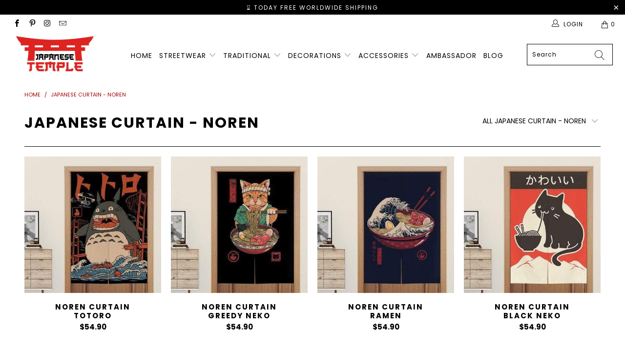

--- FILE ---
content_type: text/html; charset=utf-8
request_url: https://japanese-temple.com/collections/japanese-curtain-noren
body_size: 35712
content:


 <!DOCTYPE html>
<html lang="en"> <head> <head> <!-- Global site tag (gtag.js) - Google Analytics --> <script async src="https://www.googletagmanager.com/gtag/js?id=UA-179696718-1"></script> <script>
      window.dataLayer = window.dataLayer || [];
      function gtag(){dataLayer.push(arguments);}
      gtag('js', new Date());

      gtag('config', 'UA-179696718-1');</script> <script>
      gtag('event', 'page_view', {
        'send_to': 'AW-564277754',
        'value': 'replace with value',
        'items': [{
          'id': 'replace with value',
          'location_id': 'replace with value',
          'google_business_vertical': 'custom'
        }]
      });</script>

<script async src="https://pagead2.googlesyndication.com/pagead/js/adsbygoogle.js?client=ca-pub-7134192372523129"
     crossorigin="anonymous"></script> <meta name="p:domain_verify" content="5e4edef8b3c195ba975d0f35ea3ccb05"/> <meta charset="utf-8"> <meta http-equiv="cleartype" content="on"> <meta name="robots" content="index,follow"> <!-- Mobile Specific Metas --> <meta name="HandheldFriendly" content="True"> <meta name="MobileOptimized" content="320"> <meta name="viewport" content="width=device-width,initial-scale=1"> <meta name="theme-color" content="#ffffff"> <title>
      Japanese Curtain - Noren | Japanese Temple</title> <link rel="preconnect dns-prefetch" href="https://fonts.shopifycdn.com" /> <link rel="preconnect dns-prefetch" href="https://cdn.shopify.com" /> <link rel="preconnect dns-prefetch" href="https://v.shopify.com" /> <link rel="preconnect dns-prefetch" href="https://cdn.shopifycloud.com" /> <link rel="stylesheet" href="https://cdnjs.cloudflare.com/ajax/libs/fancybox/3.5.6/jquery.fancybox.css"> <link rel="stylesheet" href="https://maxcdn.bootstrapcdn.com/font-awesome/4.5.0/css/font-awesome.min.css">
<link href="https://fonts.googleapis.com/css?family=Merriweather:400,900,900i" rel="stylesheet"> <!-- Stylesheets Snow Theme --> <link href="//japanese-temple.com/cdn/shop/t/5/assets/styles.scss.css?v=89012791635518955931768297570" rel="stylesheet" type="text/css" media="all" /> <script>
      window.lazySizesConfig = window.lazySizesConfig || {};

      lazySizesConfig.expand = 300;
      lazySizesConfig.loadHidden = false;

      !function(a,b){var c=b(a,a.document);a.lazySizes=c,"object"==typeof module&&module.exports&&(module.exports=c)}(window,function(a,b){"use strict";if(b.getElementsByClassName){var c,d,e=b.documentElement,f=a.Date,g=a.HTMLPictureElement,h="addEventListener",i="getAttribute",j=a[h],k=a.setTimeout,l=a.requestAnimationFrame||k,m=a.requestIdleCallback,n=/^picture$/i,o=["load","error","lazyincluded","_lazyloaded"],p={},q=Array.prototype.forEach,r=function(a,b){return p[b]||(p[b]=new RegExp("(\\s|^)"+b+"(\\s|$)")),p[b].test(a[i]("class")||"")&&p[b]},s=function(a,b){r(a,b)||a.setAttribute("class",(a[i]("class")||"").trim()+" "+b)},t=function(a,b){var c;(c=r(a,b))&&a.setAttribute("class",(a[i]("class")||"").replace(c," "))},u=function(a,b,c){var d=c?h:"removeEventListener";c&&u(a,b),o.forEach(function(c){a[d](c,b)})},v=function(a,d,e,f,g){var h=b.createEvent("Event");return e||(e={}),e.instance=c,h.initEvent(d,!f,!g),h.detail=e,a.dispatchEvent(h),h},w=function(b,c){var e;!g&&(e=a.picturefill||d.pf)?(c&&c.src&&!b[i]("srcset")&&b.setAttribute("srcset",c.src),e({reevaluate:!0,elements:[b]})):c&&c.src&&(b.src=c.src)},x=function(a,b){return(getComputedStyle(a,null)||{})[b]},y=function(a,b,c){for(c=c||a.offsetWidth;c<d.minSize&&b&&!a._lazysizesWidth;)c=b.offsetWidth,b=b.parentNode;return c},z=function(){var a,c,d=[],e=[],f=d,g=function(){var b=f;for(f=d.length?e:d,a=!0,c=!1;b.length;)b.shift()();a=!1},h=function(d,e){a&&!e?d.apply(this,arguments):(f.push(d),c||(c=!0,(b.hidden?k:l)(g)))};return h._lsFlush=g,h}(),A=function(a,b){return b?function(){z(a)}:function(){var b=this,c=arguments;z(function(){a.apply(b,c)})}},B=function(a){var b,c=0,e=d.throttleDelay,g=d.ricTimeout,h=function(){b=!1,c=f.now(),a()},i=m&&g>49?function(){m(h,{timeout:g}),g!==d.ricTimeout&&(g=d.ricTimeout)}:A(function(){k(h)},!0);return function(a){var d;(a=a===!0)&&(g=33),b||(b=!0,d=e-(f.now()-c),0>d&&(d=0),a||9>d?i():k(i,d))}},C=function(a){var b,c,d=99,e=function(){b=null,a()},g=function(){var a=f.now()-c;d>a?k(g,d-a):(m||e)(e)};return function(){c=f.now(),b||(b=k(g,d))}};!function(){var b,c={lazyClass:"lazyload",loadedClass:"lazyloaded",loadingClass:"lazyloading",preloadClass:"lazypreload",errorClass:"lazyerror",autosizesClass:"lazyautosizes",srcAttr:"data-src",srcsetAttr:"data-srcset",sizesAttr:"data-sizes",minSize:40,customMedia:{},init:!0,expFactor:1.5,hFac:.8,loadMode:2,loadHidden:!0,ricTimeout:0,throttleDelay:125};d=a.lazySizesConfig||a.lazysizesConfig||{};for(b in c)b in d||(d[b]=c[b]);a.lazySizesConfig=d,k(function(){d.init&&F()})}();var D=function(){var g,l,m,o,p,y,D,F,G,H,I,J,K,L,M=/^img$/i,N=/^iframe$/i,O="onscroll"in a&&!/(gle|ing)bot/.test(navigator.userAgent),P=0,Q=0,R=0,S=-1,T=function(a){R--,a&&a.target&&u(a.target,T),(!a||0>R||!a.target)&&(R=0)},U=function(a,c){var d,f=a,g="hidden"==x(b.body,"visibility")||"hidden"!=x(a.parentNode,"visibility")&&"hidden"!=x(a,"visibility");for(F-=c,I+=c,G-=c,H+=c;g&&(f=f.offsetParent)&&f!=b.body&&f!=e;)g=(x(f,"opacity")||1)>0,g&&"visible"!=x(f,"overflow")&&(d=f.getBoundingClientRect(),g=H>d.left&&G<d.right&&I>d.top-1&&F<d.bottom+1);return g},V=function(){var a,f,h,j,k,m,n,p,q,r=c.elements;if((o=d.loadMode)&&8>R&&(a=r.length)){f=0,S++,null==K&&("expand"in d||(d.expand=e.clientHeight>500&&e.clientWidth>500?500:370),J=d.expand,K=J*d.expFactor),K>Q&&1>R&&S>2&&o>2&&!b.hidden?(Q=K,S=0):Q=o>1&&S>1&&6>R?J:P;for(;a>f;f++)if(r[f]&&!r[f]._lazyRace)if(O)if((p=r[f][i]("data-expand"))&&(m=1*p)||(m=Q),q!==m&&(y=innerWidth+m*L,D=innerHeight+m,n=-1*m,q=m),h=r[f].getBoundingClientRect(),(I=h.bottom)>=n&&(F=h.top)<=D&&(H=h.right)>=n*L&&(G=h.left)<=y&&(I||H||G||F)&&(d.loadHidden||"hidden"!=x(r[f],"visibility"))&&(l&&3>R&&!p&&(3>o||4>S)||U(r[f],m))){if(ba(r[f]),k=!0,R>9)break}else!k&&l&&!j&&4>R&&4>S&&o>2&&(g[0]||d.preloadAfterLoad)&&(g[0]||!p&&(I||H||G||F||"auto"!=r[f][i](d.sizesAttr)))&&(j=g[0]||r[f]);else ba(r[f]);j&&!k&&ba(j)}},W=B(V),X=function(a){s(a.target,d.loadedClass),t(a.target,d.loadingClass),u(a.target,Z),v(a.target,"lazyloaded")},Y=A(X),Z=function(a){Y({target:a.target})},$=function(a,b){try{a.contentWindow.location.replace(b)}catch(c){a.src=b}},_=function(a){var b,c=a[i](d.srcsetAttr);(b=d.customMedia[a[i]("data-media")||a[i]("media")])&&a.setAttribute("media",b),c&&a.setAttribute("srcset",c)},aa=A(function(a,b,c,e,f){var g,h,j,l,o,p;(o=v(a,"lazybeforeunveil",b)).defaultPrevented||(e&&(c?s(a,d.autosizesClass):a.setAttribute("sizes",e)),h=a[i](d.srcsetAttr),g=a[i](d.srcAttr),f&&(j=a.parentNode,l=j&&n.test(j.nodeName||"")),p=b.firesLoad||"src"in a&&(h||g||l),o={target:a},p&&(u(a,T,!0),clearTimeout(m),m=k(T,2500),s(a,d.loadingClass),u(a,Z,!0)),l&&q.call(j.getElementsByTagName("source"),_),h?a.setAttribute("srcset",h):g&&!l&&(N.test(a.nodeName)?$(a,g):a.src=g),f&&(h||l)&&w(a,{src:g})),a._lazyRace&&delete a._lazyRace,t(a,d.lazyClass),z(function(){(!p||a.complete&&a.naturalWidth>1)&&(p?T(o):R--,X(o))},!0)}),ba=function(a){var b,c=M.test(a.nodeName),e=c&&(a[i](d.sizesAttr)||a[i]("sizes")),f="auto"==e;(!f&&l||!c||!a[i]("src")&&!a.srcset||a.complete||r(a,d.errorClass)||!r(a,d.lazyClass))&&(b=v(a,"lazyunveilread").detail,f&&E.updateElem(a,!0,a.offsetWidth),a._lazyRace=!0,R++,aa(a,b,f,e,c))},ca=function(){if(!l){if(f.now()-p<999)return void k(ca,999);var a=C(function(){d.loadMode=3,W()});l=!0,d.loadMode=3,W(),j("scroll",function(){3==d.loadMode&&(d.loadMode=2),a()},!0)}};return{_:function(){p=f.now(),c.elements=b.getElementsByClassName(d.lazyClass),g=b.getElementsByClassName(d.lazyClass+" "+d.preloadClass),L=d.hFac,j("scroll",W,!0),j("resize",W,!0),a.MutationObserver?new MutationObserver(W).observe(e,{childList:!0,subtree:!0,attributes:!0}):(e[h]("DOMNodeInserted",W,!0),e[h]("DOMAttrModified",W,!0),setInterval(W,999)),j("hashchange",W,!0),["focus","mouseover","click","load","transitionend","animationend","webkitAnimationEnd"].forEach(function(a){b[h](a,W,!0)}),/d$|^c/.test(b.readyState)?ca():(j("load",ca),b[h]("DOMContentLoaded",W),k(ca,2e4)),c.elements.length?(V(),z._lsFlush()):W()},checkElems:W,unveil:ba}}(),E=function(){var a,c=A(function(a,b,c,d){var e,f,g;if(a._lazysizesWidth=d,d+="px",a.setAttribute("sizes",d),n.test(b.nodeName||""))for(e=b.getElementsByTagName("source"),f=0,g=e.length;g>f;f++)e[f].setAttribute("sizes",d);c.detail.dataAttr||w(a,c.detail)}),e=function(a,b,d){var e,f=a.parentNode;f&&(d=y(a,f,d),e=v(a,"lazybeforesizes",{width:d,dataAttr:!!b}),e.defaultPrevented||(d=e.detail.width,d&&d!==a._lazysizesWidth&&c(a,f,e,d)))},f=function(){var b,c=a.length;if(c)for(b=0;c>b;b++)e(a[b])},g=C(f);return{_:function(){a=b.getElementsByClassName(d.autosizesClass),j("resize",g)},checkElems:g,updateElem:e}}(),F=function(){F.i||(F.i=!0,E._(),D._())};return c={cfg:d,autoSizer:E,loader:D,init:F,uP:w,aC:s,rC:t,hC:r,fire:v,gW:y,rAF:z}}});

      !function(a,b){var c=function(){b(a.lazySizes),a.removeEventListener("lazyunveilread",c,!0)};b=b.bind(null,a,a.document),"object"==typeof module&&module.exports?b(require("lazysizes")):a.lazySizes?c():a.addEventListener("lazyunveilread",c,!0)}(window,function(a,b,c){"use strict";function d(){this.ratioElems=b.getElementsByClassName("lazyaspectratio"),this._setupEvents(),this.processImages()}if(a.addEventListener){var e,f,g,h=Array.prototype.forEach,i=/^picture$/i,j="data-aspectratio",k="img["+j+"]",l=function(b){return a.matchMedia?(l=function(a){return!a||(matchMedia(a)||{}).matches})(b):a.Modernizr&&Modernizr.mq?!b||Modernizr.mq(b):!b},m=c.aC,n=c.rC,o=c.cfg;d.prototype={_setupEvents:function(){var a=this,c=function(b){b.naturalWidth<36?a.addAspectRatio(b,!0):a.removeAspectRatio(b,!0)},d=function(){a.processImages()};b.addEventListener("load",function(a){a.target.getAttribute&&a.target.getAttribute(j)&&c(a.target)},!0),addEventListener("resize",function(){var b,d=function(){h.call(a.ratioElems,c)};return function(){clearTimeout(b),b=setTimeout(d,99)}}()),b.addEventListener("DOMContentLoaded",d),addEventListener("load",d)},processImages:function(a){var c,d;a||(a=b),c="length"in a&&!a.nodeName?a:a.querySelectorAll(k);for(d=0;d<c.length;d++)c[d].naturalWidth>36?this.removeAspectRatio(c[d]):this.addAspectRatio(c[d])},getSelectedRatio:function(a){var b,c,d,e,f,g=a.parentNode;if(g&&i.test(g.nodeName||""))for(d=g.getElementsByTagName("source"),b=0,c=d.length;c>b;b++)if(e=d[b].getAttribute("data-media")||d[b].getAttribute("media"),o.customMedia[e]&&(e=o.customMedia[e]),l(e)){f=d[b].getAttribute(j);break}return f||a.getAttribute(j)||""},parseRatio:function(){var a=/^\s*([+\d\.]+)(\s*[\/x]\s*([+\d\.]+))?\s*$/,b={};return function(c){var d;return!b[c]&&(d=c.match(a))&&(d[3]?b[c]=d[1]/d[3]:b[c]=1*d[1]),b[c]}}(),addAspectRatio:function(b,c){var d,e=b.offsetWidth,f=b.offsetHeight;return c||m(b,"lazyaspectratio"),36>e&&0>=f?void((e||f&&a.console)&&console.log("Define width or height of image, so we can calculate the other dimension")):(d=this.getSelectedRatio(b),d=this.parseRatio(d),void(d&&(e?b.style.height=e/d+"px":b.style.width=f*d+"px")))},removeAspectRatio:function(a){n(a,"lazyaspectratio"),a.style.height="",a.style.width="",a.removeAttribute(j)}},f=function(){g=a.jQuery||a.Zepto||a.shoestring||a.$,g&&g.fn&&!g.fn.imageRatio&&g.fn.filter&&g.fn.add&&g.fn.find?g.fn.imageRatio=function(){return e.processImages(this.find(k).add(this.filter(k))),this}:g=!1},f(),setTimeout(f),e=new d,a.imageRatio=e,"object"==typeof module&&module.exports?module.exports=e:"function"==typeof define&&define.amd&&define(e)}});

        !function(a,b){var c=function(){b(a.lazySizes),a.removeEventListener("lazyunveilread",c,!0)};b=b.bind(null,a,a.document),"object"==typeof module&&module.exports?b(require("lazysizes")):a.lazySizes?c():a.addEventListener("lazyunveilread",c,!0)}(window,function(a,b,c){"use strict";if(a.addEventListener){var d=/\s+/g,e=/\s*\|\s+|\s+\|\s*/g,f=/^(.+?)(?:\s+\[\s*(.+?)\s*\])(?:\s+\[\s*(.+?)\s*\])?$/,g=/^\s*\(*\s*type\s*:\s*(.+?)\s*\)*\s*$/,h=/\(|\)|'/,i={contain:1,cover:1},j=function(a){var b=c.gW(a,a.parentNode);return(!a._lazysizesWidth||b>a._lazysizesWidth)&&(a._lazysizesWidth=b),a._lazysizesWidth},k=function(a){var b;return b=(getComputedStyle(a)||{getPropertyValue:function(){}}).getPropertyValue("background-size"),!i[b]&&i[a.style.backgroundSize]&&(b=a.style.backgroundSize),b},l=function(a,b){if(b){var c=b.match(g);c&&c[1]?a.setAttribute("type",c[1]):a.setAttribute("media",lazySizesConfig.customMedia[b]||b)}},m=function(a,c,g){var h=b.createElement("picture"),i=c.getAttribute(lazySizesConfig.sizesAttr),j=c.getAttribute("data-ratio"),k=c.getAttribute("data-optimumx");c._lazybgset&&c._lazybgset.parentNode==c&&c.removeChild(c._lazybgset),Object.defineProperty(g,"_lazybgset",{value:c,writable:!0}),Object.defineProperty(c,"_lazybgset",{value:h,writable:!0}),a=a.replace(d," ").split(e),h.style.display="none",g.className=lazySizesConfig.lazyClass,1!=a.length||i||(i="auto"),a.forEach(function(a){var c,d=b.createElement("source");i&&"auto"!=i&&d.setAttribute("sizes",i),(c=a.match(f))?(d.setAttribute(lazySizesConfig.srcsetAttr,c[1]),l(d,c[2]),l(d,c[3])):d.setAttribute(lazySizesConfig.srcsetAttr,a),h.appendChild(d)}),i&&(g.setAttribute(lazySizesConfig.sizesAttr,i),c.removeAttribute(lazySizesConfig.sizesAttr),c.removeAttribute("sizes")),k&&g.setAttribute("data-optimumx",k),j&&g.setAttribute("data-ratio",j),h.appendChild(g),c.appendChild(h)},n=function(a){if(a.target._lazybgset){var b=a.target,d=b._lazybgset,e=b.currentSrc||b.src;if(e){var f=c.fire(d,"bgsetproxy",{src:e,useSrc:h.test(e)?JSON.stringify(e):e});f.defaultPrevented||(d.style.backgroundImage="url("+f.detail.useSrc+")")}b._lazybgsetLoading&&(c.fire(d,"_lazyloaded",{},!1,!0),delete b._lazybgsetLoading)}};addEventListener("lazybeforeunveil",function(a){var d,e,f;!a.defaultPrevented&&(d=a.target.getAttribute("data-bgset"))&&(f=a.target,e=b.createElement("img"),e.alt="",e._lazybgsetLoading=!0,a.detail.firesLoad=!0,m(d,f,e),setTimeout(function(){c.loader.unveil(e),c.rAF(function(){c.fire(e,"_lazyloaded",{},!0,!0),e.complete&&n({target:e})})}))}),b.addEventListener("load",n,!0),a.addEventListener("lazybeforesizes",function(a){if(a.detail.instance==c&&a.target._lazybgset&&a.detail.dataAttr){var b=a.target._lazybgset,d=k(b);i[d]&&(a.target._lazysizesParentFit=d,c.rAF(function(){a.target.setAttribute("data-parent-fit",d),a.target._lazysizesParentFit&&delete a.target._lazysizesParentFit}))}},!0),b.documentElement.addEventListener("lazybeforesizes",function(a){!a.defaultPrevented&&a.target._lazybgset&&a.detail.instance==c&&(a.detail.width=j(a.target._lazybgset))})}});</script> <meta name="description" content="A whole collection of Japanese Curtains called Noren that are just waiting for one thing : to take place in your interior decoration." /> <link rel="shortcut icon" type="image/x-icon" href="//japanese-temple.com/cdn/shop/files/Japanese_Temple_icon_180x180.png?v=1614312399"> <link rel="apple-touch-icon" href="//japanese-temple.com/cdn/shop/files/Japanese_Temple_icon_180x180.png?v=1614312399"/> <link rel="apple-touch-icon" sizes="57x57" href="//japanese-temple.com/cdn/shop/files/Japanese_Temple_icon_57x57.png?v=1614312399"/> <link rel="apple-touch-icon" sizes="60x60" href="//japanese-temple.com/cdn/shop/files/Japanese_Temple_icon_60x60.png?v=1614312399"/> <link rel="apple-touch-icon" sizes="72x72" href="//japanese-temple.com/cdn/shop/files/Japanese_Temple_icon_72x72.png?v=1614312399"/> <link rel="apple-touch-icon" sizes="76x76" href="//japanese-temple.com/cdn/shop/files/Japanese_Temple_icon_76x76.png?v=1614312399"/> <link rel="apple-touch-icon" sizes="114x114" href="//japanese-temple.com/cdn/shop/files/Japanese_Temple_icon_114x114.png?v=1614312399"/> <link rel="apple-touch-icon" sizes="180x180" href="//japanese-temple.com/cdn/shop/files/Japanese_Temple_icon_180x180.png?v=1614312399"/> <link rel="apple-touch-icon" sizes="228x228" href="//japanese-temple.com/cdn/shop/files/Japanese_Temple_icon_228x228.png?v=1614312399"/> <!-- éviter le duplicate content sur Shopify canonical --> <!-- éviter le duplicate content sur Shopify canonical --> <script>window.performance && window.performance.mark && window.performance.mark('shopify.content_for_header.start');</script><meta name="google-site-verification" content="zL-siA1JJYmwtUSW7XKhk39fuqjOEfQuiyPet5iiMro">
<meta id="shopify-digital-wallet" name="shopify-digital-wallet" content="/44882264224/digital_wallets/dialog">
<link rel="alternate" type="application/atom+xml" title="Feed" href="/collections/japanese-curtain-noren.atom" />
<link rel="alternate" type="application/json+oembed" href="https://japanese-temple.com/collections/japanese-curtain-noren.oembed">
<script async="async" src="/checkouts/internal/preloads.js?locale=en-US"></script>
<script id="shopify-features" type="application/json">{"accessToken":"a8ddeb7cf8ad849124f92ee008cac381","betas":["rich-media-storefront-analytics"],"domain":"japanese-temple.com","predictiveSearch":true,"shopId":44882264224,"locale":"en"}</script>
<script>var Shopify = Shopify || {};
Shopify.shop = "japanese-temple.myshopify.com";
Shopify.locale = "en";
Shopify.currency = {"active":"USD","rate":"1.0"};
Shopify.country = "US";
Shopify.theme = {"name":"The japanese temple","id":114508923040,"schema_name":"Snow Theme","schema_version":"1.4.3","theme_store_id":null,"role":"main"};
Shopify.theme.handle = "null";
Shopify.theme.style = {"id":null,"handle":null};
Shopify.cdnHost = "japanese-temple.com/cdn";
Shopify.routes = Shopify.routes || {};
Shopify.routes.root = "/";</script>
<script type="module">!function(o){(o.Shopify=o.Shopify||{}).modules=!0}(window);</script>
<script>!function(o){function n(){var o=[];function n(){o.push(Array.prototype.slice.apply(arguments))}return n.q=o,n}var t=o.Shopify=o.Shopify||{};t.loadFeatures=n(),t.autoloadFeatures=n()}(window);</script>
<script id="shop-js-analytics" type="application/json">{"pageType":"collection"}</script>
<script defer="defer" async type="module" src="//japanese-temple.com/cdn/shopifycloud/shop-js/modules/v2/client.init-shop-cart-sync_BN7fPSNr.en.esm.js"></script>
<script defer="defer" async type="module" src="//japanese-temple.com/cdn/shopifycloud/shop-js/modules/v2/chunk.common_Cbph3Kss.esm.js"></script>
<script defer="defer" async type="module" src="//japanese-temple.com/cdn/shopifycloud/shop-js/modules/v2/chunk.modal_DKumMAJ1.esm.js"></script>
<script type="module">
  await import("//japanese-temple.com/cdn/shopifycloud/shop-js/modules/v2/client.init-shop-cart-sync_BN7fPSNr.en.esm.js");
await import("//japanese-temple.com/cdn/shopifycloud/shop-js/modules/v2/chunk.common_Cbph3Kss.esm.js");
await import("//japanese-temple.com/cdn/shopifycloud/shop-js/modules/v2/chunk.modal_DKumMAJ1.esm.js");

  window.Shopify.SignInWithShop?.initShopCartSync?.({"fedCMEnabled":true,"windoidEnabled":true});

</script>
<script>(function() {
  var isLoaded = false;
  function asyncLoad() {
    if (isLoaded) return;
    isLoaded = true;
    var urls = ["\/\/cdn.shopify.com\/proxy\/db214ae193725961895783249351b78b560fe679cb497c21ef915080701709fc\/api.goaffpro.com\/loader.js?shop=japanese-temple.myshopify.com\u0026sp-cache-control=cHVibGljLCBtYXgtYWdlPTkwMA","https:\/\/static.klaviyo.com\/onsite\/js\/klaviyo.js?company_id=U5iLQq\u0026shop=japanese-temple.myshopify.com","https:\/\/cdn.ryviu.com\/v\/static\/js\/app.js?n=1\u0026shop=japanese-temple.myshopify.com","https:\/\/cdn.wheelio-app.com\/app\/index.min.js?version=20251118080645537\u0026shop=japanese-temple.myshopify.com","\/\/cdn.shopify.com\/proxy\/351d5c00a91548d0595827160f6604a1b714226b0fa43376b3a05f46ead8aea9\/static.cdn.printful.com\/static\/js\/external\/shopify-product-customizer.js?v=0.28\u0026shop=japanese-temple.myshopify.com\u0026sp-cache-control=cHVibGljLCBtYXgtYWdlPTkwMA"];
    for (var i = 0; i <urls.length; i++) {
      var s = document.createElement('script');
      s.type = 'text/javascript';
      s.async = true;
      s.src = urls[i];
      var x = document.getElementsByTagName('script')[0];
      x.parentNode.insertBefore(s, x);
    }
  };
  if(window.attachEvent) {
    window.attachEvent('onload', asyncLoad);
  } else {
    window.addEventListener('load', asyncLoad, false);
  }
})();</script>
<script id="__st">var __st={"a":44882264224,"offset":3600,"reqid":"6ac359f9-1cb5-4b94-b77d-53257f989663-1769971681","pageurl":"japanese-temple.com\/collections\/japanese-curtain-noren","u":"dd00d4173535","p":"collection","rtyp":"collection","rid":217847726240};</script>
<script>window.ShopifyPaypalV4VisibilityTracking = true;</script>
<script id="captcha-bootstrap">!function(){'use strict';const t='contact',e='account',n='new_comment',o=[[t,t],['blogs',n],['comments',n],[t,'customer']],c=[[e,'customer_login'],[e,'guest_login'],[e,'recover_customer_password'],[e,'create_customer']],r=t=>t.map((([t,e])=>`form[action*='/${t}']:not([data-nocaptcha='true']) input[name='form_type'][value='${e}']`)).join(','),a=t=>()=>t?[...document.querySelectorAll(t)].map((t=>t.form)):[];function s(){const t=[...o],e=r(t);return a(e)}const i='password',u='form_key',d=['recaptcha-v3-token','g-recaptcha-response','h-captcha-response',i],f=()=>{try{return window.sessionStorage}catch{return}},m='__shopify_v',_=t=>t.elements[u];function p(t,e,n=!1){try{const o=window.sessionStorage,c=JSON.parse(o.getItem(e)),{data:r}=function(t){const{data:e,action:n}=t;return t[m]||n?{data:e,action:n}:{data:t,action:n}}(c);for(const[e,n]of Object.entries(r))t.elements[e]&&(t.elements[e].value=n);n&&o.removeItem(e)}catch(o){console.error('form repopulation failed',{error:o})}}const l='form_type',E='cptcha';function T(t){t.dataset[E]=!0}const w=window,h=w.document,L='Shopify',v='ce_forms',y='captcha';let A=!1;((t,e)=>{const n=(g='f06e6c50-85a8-45c8-87d0-21a2b65856fe',I='https://cdn.shopify.com/shopifycloud/storefront-forms-hcaptcha/ce_storefront_forms_captcha_hcaptcha.v1.5.2.iife.js',D={infoText:'Protected by hCaptcha',privacyText:'Privacy',termsText:'Terms'},(t,e,n)=>{const o=w[L][v],c=o.bindForm;if(c)return c(t,g,e,D).then(n);var r;o.q.push([[t,g,e,D],n]),r=I,A||(h.body.append(Object.assign(h.createElement('script'),{id:'captcha-provider',async:!0,src:r})),A=!0)});var g,I,D;w[L]=w[L]||{},w[L][v]=w[L][v]||{},w[L][v].q=[],w[L][y]=w[L][y]||{},w[L][y].protect=function(t,e){n(t,void 0,e),T(t)},Object.freeze(w[L][y]),function(t,e,n,w,h,L){const[v,y,A,g]=function(t,e,n){const i=e?o:[],u=t?c:[],d=[...i,...u],f=r(d),m=r(i),_=r(d.filter((([t,e])=>n.includes(e))));return[a(f),a(m),a(_),s()]}(w,h,L),I=t=>{const e=t.target;return e instanceof HTMLFormElement?e:e&&e.form},D=t=>v().includes(t);t.addEventListener('submit',(t=>{const e=I(t);if(!e)return;const n=D(e)&&!e.dataset.hcaptchaBound&&!e.dataset.recaptchaBound,o=_(e),c=g().includes(e)&&(!o||!o.value);(n||c)&&t.preventDefault(),c&&!n&&(function(t){try{if(!f())return;!function(t){const e=f();if(!e)return;const n=_(t);if(!n)return;const o=n.value;o&&e.removeItem(o)}(t);const e=Array.from(Array(32),(()=>Math.random().toString(36)[2])).join('');!function(t,e){_(t)||t.append(Object.assign(document.createElement('input'),{type:'hidden',name:u})),t.elements[u].value=e}(t,e),function(t,e){const n=f();if(!n)return;const o=[...t.querySelectorAll(`input[type='${i}']`)].map((({name:t})=>t)),c=[...d,...o],r={};for(const[a,s]of new FormData(t).entries())c.includes(a)||(r[a]=s);n.setItem(e,JSON.stringify({[m]:1,action:t.action,data:r}))}(t,e)}catch(e){console.error('failed to persist form',e)}}(e),e.submit())}));const S=(t,e)=>{t&&!t.dataset[E]&&(n(t,e.some((e=>e===t))),T(t))};for(const o of['focusin','change'])t.addEventListener(o,(t=>{const e=I(t);D(e)&&S(e,y())}));const B=e.get('form_key'),M=e.get(l),P=B&&M;t.addEventListener('DOMContentLoaded',(()=>{const t=y();if(P)for(const e of t)e.elements[l].value===M&&p(e,B);[...new Set([...A(),...v().filter((t=>'true'===t.dataset.shopifyCaptcha))])].forEach((e=>S(e,t)))}))}(h,new URLSearchParams(w.location.search),n,t,e,['guest_login'])})(!0,!0)}();</script>
<script integrity="sha256-4kQ18oKyAcykRKYeNunJcIwy7WH5gtpwJnB7kiuLZ1E=" data-source-attribution="shopify.loadfeatures" defer="defer" src="//japanese-temple.com/cdn/shopifycloud/storefront/assets/storefront/load_feature-a0a9edcb.js" crossorigin="anonymous"></script>
<script data-source-attribution="shopify.dynamic_checkout.dynamic.init">var Shopify=Shopify||{};Shopify.PaymentButton=Shopify.PaymentButton||{isStorefrontPortableWallets:!0,init:function(){window.Shopify.PaymentButton.init=function(){};var t=document.createElement("script");t.src="https://japanese-temple.com/cdn/shopifycloud/portable-wallets/latest/portable-wallets.en.js",t.type="module",document.head.appendChild(t)}};
</script>
<script data-source-attribution="shopify.dynamic_checkout.buyer_consent">
  function portableWalletsHideBuyerConsent(e){var t=document.getElementById("shopify-buyer-consent"),n=document.getElementById("shopify-subscription-policy-button");t&&n&&(t.classList.add("hidden"),t.setAttribute("aria-hidden","true"),n.removeEventListener("click",e))}function portableWalletsShowBuyerConsent(e){var t=document.getElementById("shopify-buyer-consent"),n=document.getElementById("shopify-subscription-policy-button");t&&n&&(t.classList.remove("hidden"),t.removeAttribute("aria-hidden"),n.addEventListener("click",e))}window.Shopify?.PaymentButton&&(window.Shopify.PaymentButton.hideBuyerConsent=portableWalletsHideBuyerConsent,window.Shopify.PaymentButton.showBuyerConsent=portableWalletsShowBuyerConsent);
</script>
<script data-source-attribution="shopify.dynamic_checkout.cart.bootstrap">document.addEventListener("DOMContentLoaded",(function(){function t(){return document.querySelector("shopify-accelerated-checkout-cart, shopify-accelerated-checkout")}if(t())Shopify.PaymentButton.init();else{new MutationObserver((function(e,n){t()&&(Shopify.PaymentButton.init(),n.disconnect())})).observe(document.body,{childList:!0,subtree:!0})}}));
</script>
<link id="shopify-accelerated-checkout-styles" rel="stylesheet" media="screen" href="https://japanese-temple.com/cdn/shopifycloud/portable-wallets/latest/accelerated-checkout-backwards-compat.css" crossorigin="anonymous">
<style id="shopify-accelerated-checkout-cart">
        #shopify-buyer-consent {
  margin-top: 1em;
  display: inline-block;
  width: 100%;
}

#shopify-buyer-consent.hidden {
  display: none;
}

#shopify-subscription-policy-button {
  background: none;
  border: none;
  padding: 0;
  text-decoration: underline;
  font-size: inherit;
  cursor: pointer;
}

#shopify-subscription-policy-button::before {
  box-shadow: none;
}

      </style>

<script>window.performance && window.performance.mark && window.performance.mark('shopify.content_for_header.end');</script>
    

<meta name="author" content="Japanese Temple">
<meta property="og:url" content="https://japanese-temple.com/collections/japanese-curtain-noren">
<meta property="og:site_name" content="Japanese Temple"> <meta property="og:type" content="product.group"> <meta property="og:title" content="Japanese Curtain - Noren"> <meta property="og:image" content="https://japanese-temple.com/cdn/shop/collections/Noren_600x.jpg?v=1599511662"> <meta property="og:image:secure_url" content="https://japanese-temple.com/cdn/shop/collections/Noren_600x.jpg?v=1599511662"> <meta property="og:image" content="https://japanese-temple.com/cdn/shop/products/noren-curtain-br-totoro-19923926909088_600x.jpg?v=1604970943"> <meta property="og:image:secure_url" content="https://japanese-temple.com/cdn/shop/products/noren-curtain-br-totoro-19923926909088_600x.jpg?v=1604970943"> <meta property="og:description" content="A whole collection of Japanese Curtains called Noren that are just waiting for one thing : to take place in your interior decoration.">




<meta name="twitter:card" content="summary">

    
    

<!--Gem_Page_Header_Script-->

<!--End_Gem_Page_Header_Script--> <!-- Global site tag (gtag.js) - Google Ads: 564277754 --> <script async src="https://www.googletagmanager.com/gtag/js?id=AW-564277754"></script> <script>
      window.dataLayer = window.dataLayer || [];
      function gtag(){dataLayer.push(arguments);}
      gtag('js', new Date());

      gtag('config', 'AW-564277754');</script>

   
        
	  
<!-- RYVIU APP :: Settings global --> <script>
        var ryviu_global_settings = {"form":{"showTitle":true,"titleForm":"Rate Us","titleName":"Your Name","colorInput":"#464646","colorTitle":"#696969","noticeName":"Your name is required field","titleEmail":"Your Email","autoPublish":true,"colorNotice":"#dd2c00","colorSubmit":"#ffffff","noticeEmail":"Your email is required and valid email","titleSubmit":"Submit Your Review","titleSubject":"Review Title","titleSuccess":"Thank you! Your review is submited.","colorStarForm":"#ececec","noticeSubject":"Title is required field","showtitleForm":true,"titleMessenger":"Review Content","noticeMessenger":"Your review is required field","placeholderName":"John Smith","starActivecolor":"#fdbc00","backgroundSubmit":"#00aeef","placeholderEmail":"example@yourdomain.com","placeholderSubject":"Look great","placeholderMessenger":"Write something","loadAfterContentLoaded":true},"questions":{"by_text":"Author","of_text":"of","on_text":"on","des_form":"Ask a question to the community here","name_form":"Your Name","email_form":"Your E-Mail Adresse","input_text":"Have a question? Search for answers","title_form":"No answer found?","answer_form":"Your answers","answer_text":"Answer question","newest_text":"Latest New","notice_form":"Complete before submitting","submit_form":"Send a question","helpful_text":"Most helpful","showing_text":"Show","question_form":"Your question","titleCustomer":"","community_text":"Ask the community here","questions_text":"questions","title_answer_form":"Answer question","ask_community_text":"Ask the community","submit_answer_form":"Send a reply","write_question_text":"Ask a question","question_answer_form":"Question","placeholder_answer_form":"Answer is a required field!","placeholder_question_form":"Question is a required field!"},"mail_settings":{"notiToAdmin":false,"replyTemplate":"default","notiToCustomer":false,"autoSendRequest":false,"email_from_name":"japanese-temple","enableOrderHook":false,"newReviewNotice":false,"questionTemplate":"default","requestReviewTemplate":"default"},"review_widget":{"star":1,"style":"style2","title":false,"ofText":"of","tstar1":"Terrible","tstar2":"Poor","tstar3":"Average","tstar4":"Very Good","tstar5":"Excellent","nostars":false,"nowrite":false,"hideFlag":true,"hidedate":false,"noavatar":false,"noreview":true,"order_by":"late","showText":"Show:","showspam":true,"noReviews":"No reviews","outofText":"out of","random_to":20,"ryplyText":"Comment","starStyle":"style1","starcolor":"#e6e6e6","starsText":"stars","colorTitle":"#6c8187","colorWrite":"#ffffff","customDate":"dd\/MM\/yy","dateSelect":"dateDefaut","helpulText":"Is this helpful?","latestText":"Latest","nolastname":true,"oldestText":"Oldest","paddingTop":"0","reviewText":"review","sortbyText":"Sort by:","starHeight":13,"titleWrite":"Write a review","borderColor":"#ffffff","borderStyle":"solid","borderWidth":"0","colorAvatar":"#f8f8f8","firstReview":"Write a first review now","paddingLeft":"0","random_from":0,"reviewsText":"reviews","showingText":"Showing","disableReply":true,"paddingRight":"0","payment_type":"Monthly","textVerified":"Verified Purchase","bgColorAvatar":"rgb(167, 0, 0)","colorVerified":"#05d92d","disableHelpul":true,"disableWidget":false,"paddingBottom":"0","titleCustomer":"Customer Reviews","filter_reviews":"all","setColorAvatar":true,"backgroundRyviu":"transparent","backgroundWrite":"rgb(181, 0, 0)","disablePurchase":false,"starActiveStyle":"style1","starActivecolor":"#fdbc00","show_title_customer":false,"filter_reviews_local":"US"},"design_settings":{"date":"timeago","sort":"late","paging":"load_more","showing":30,"timeAgo":false,"url_shop":"japanese-temple.com","approving":true,"colection":true,"no_number":false,"no_review":false,"defautDate":"timeago","defaultDate":"M d, Y","client_theme":"basic","verify_reply":true,"verify_review":true,"reviews_per_page":"10"},"import_settings":{"nameAuto":true,"translate":true,"formatName":"random","inCountries":[],"only_images":false,"remove_text":"","number_export":20,"disable_less_reviews":3,"disable_empty_reviews":true}};</script>
<!-- RYVIU APP -->
<!-- BEGIN app block: shopify://apps/frequently-bought/blocks/app-embed-block/b1a8cbea-c844-4842-9529-7c62dbab1b1f --><script>
    window.codeblackbelt = window.codeblackbelt || {};
    window.codeblackbelt.shop = window.codeblackbelt.shop || 'japanese-temple.myshopify.com';
    </script><script src="//cdn.codeblackbelt.com/widgets/frequently-bought-together/bootstrap.min.js?version=2026020119+0100" async></script>
 <!-- END app block --><link rel="canonical" href="https://japanese-temple.com/collections/japanese-curtain-noren">
<link href="https://monorail-edge.shopifysvc.com" rel="dns-prefetch">
<script>(function(){if ("sendBeacon" in navigator && "performance" in window) {try {var session_token_from_headers = performance.getEntriesByType('navigation')[0].serverTiming.find(x => x.name == '_s').description;} catch {var session_token_from_headers = undefined;}var session_cookie_matches = document.cookie.match(/_shopify_s=([^;]*)/);var session_token_from_cookie = session_cookie_matches && session_cookie_matches.length === 2 ? session_cookie_matches[1] : "";var session_token = session_token_from_headers || session_token_from_cookie || "";function handle_abandonment_event(e) {var entries = performance.getEntries().filter(function(entry) {return /monorail-edge.shopifysvc.com/.test(entry.name);});if (!window.abandonment_tracked && entries.length === 0) {window.abandonment_tracked = true;var currentMs = Date.now();var navigation_start = performance.timing.navigationStart;var payload = {shop_id: 44882264224,url: window.location.href,navigation_start,duration: currentMs - navigation_start,session_token,page_type: "collection"};window.navigator.sendBeacon("https://monorail-edge.shopifysvc.com/v1/produce", JSON.stringify({schema_id: "online_store_buyer_site_abandonment/1.1",payload: payload,metadata: {event_created_at_ms: currentMs,event_sent_at_ms: currentMs}}));}}window.addEventListener('pagehide', handle_abandonment_event);}}());</script>
<script id="web-pixels-manager-setup">(function e(e,d,r,n,o){if(void 0===o&&(o={}),!Boolean(null===(a=null===(i=window.Shopify)||void 0===i?void 0:i.analytics)||void 0===a?void 0:a.replayQueue)){var i,a;window.Shopify=window.Shopify||{};var t=window.Shopify;t.analytics=t.analytics||{};var s=t.analytics;s.replayQueue=[],s.publish=function(e,d,r){return s.replayQueue.push([e,d,r]),!0};try{self.performance.mark("wpm:start")}catch(e){}var l=function(){var e={modern:/Edge?\/(1{2}[4-9]|1[2-9]\d|[2-9]\d{2}|\d{4,})\.\d+(\.\d+|)|Firefox\/(1{2}[4-9]|1[2-9]\d|[2-9]\d{2}|\d{4,})\.\d+(\.\d+|)|Chrom(ium|e)\/(9{2}|\d{3,})\.\d+(\.\d+|)|(Maci|X1{2}).+ Version\/(15\.\d+|(1[6-9]|[2-9]\d|\d{3,})\.\d+)([,.]\d+|)( \(\w+\)|)( Mobile\/\w+|) Safari\/|Chrome.+OPR\/(9{2}|\d{3,})\.\d+\.\d+|(CPU[ +]OS|iPhone[ +]OS|CPU[ +]iPhone|CPU IPhone OS|CPU iPad OS)[ +]+(15[._]\d+|(1[6-9]|[2-9]\d|\d{3,})[._]\d+)([._]\d+|)|Android:?[ /-](13[3-9]|1[4-9]\d|[2-9]\d{2}|\d{4,})(\.\d+|)(\.\d+|)|Android.+Firefox\/(13[5-9]|1[4-9]\d|[2-9]\d{2}|\d{4,})\.\d+(\.\d+|)|Android.+Chrom(ium|e)\/(13[3-9]|1[4-9]\d|[2-9]\d{2}|\d{4,})\.\d+(\.\d+|)|SamsungBrowser\/([2-9]\d|\d{3,})\.\d+/,legacy:/Edge?\/(1[6-9]|[2-9]\d|\d{3,})\.\d+(\.\d+|)|Firefox\/(5[4-9]|[6-9]\d|\d{3,})\.\d+(\.\d+|)|Chrom(ium|e)\/(5[1-9]|[6-9]\d|\d{3,})\.\d+(\.\d+|)([\d.]+$|.*Safari\/(?![\d.]+ Edge\/[\d.]+$))|(Maci|X1{2}).+ Version\/(10\.\d+|(1[1-9]|[2-9]\d|\d{3,})\.\d+)([,.]\d+|)( \(\w+\)|)( Mobile\/\w+|) Safari\/|Chrome.+OPR\/(3[89]|[4-9]\d|\d{3,})\.\d+\.\d+|(CPU[ +]OS|iPhone[ +]OS|CPU[ +]iPhone|CPU IPhone OS|CPU iPad OS)[ +]+(10[._]\d+|(1[1-9]|[2-9]\d|\d{3,})[._]\d+)([._]\d+|)|Android:?[ /-](13[3-9]|1[4-9]\d|[2-9]\d{2}|\d{4,})(\.\d+|)(\.\d+|)|Mobile Safari.+OPR\/([89]\d|\d{3,})\.\d+\.\d+|Android.+Firefox\/(13[5-9]|1[4-9]\d|[2-9]\d{2}|\d{4,})\.\d+(\.\d+|)|Android.+Chrom(ium|e)\/(13[3-9]|1[4-9]\d|[2-9]\d{2}|\d{4,})\.\d+(\.\d+|)|Android.+(UC? ?Browser|UCWEB|U3)[ /]?(15\.([5-9]|\d{2,})|(1[6-9]|[2-9]\d|\d{3,})\.\d+)\.\d+|SamsungBrowser\/(5\.\d+|([6-9]|\d{2,})\.\d+)|Android.+MQ{2}Browser\/(14(\.(9|\d{2,})|)|(1[5-9]|[2-9]\d|\d{3,})(\.\d+|))(\.\d+|)|K[Aa][Ii]OS\/(3\.\d+|([4-9]|\d{2,})\.\d+)(\.\d+|)/},d=e.modern,r=e.legacy,n=navigator.userAgent;return n.match(d)?"modern":n.match(r)?"legacy":"unknown"}(),u="modern"===l?"modern":"legacy",c=(null!=n?n:{modern:"",legacy:""})[u],f=function(e){return[e.baseUrl,"/wpm","/b",e.hashVersion,"modern"===e.buildTarget?"m":"l",".js"].join("")}({baseUrl:d,hashVersion:r,buildTarget:u}),m=function(e){var d=e.version,r=e.bundleTarget,n=e.surface,o=e.pageUrl,i=e.monorailEndpoint;return{emit:function(e){var a=e.status,t=e.errorMsg,s=(new Date).getTime(),l=JSON.stringify({metadata:{event_sent_at_ms:s},events:[{schema_id:"web_pixels_manager_load/3.1",payload:{version:d,bundle_target:r,page_url:o,status:a,surface:n,error_msg:t},metadata:{event_created_at_ms:s}}]});if(!i)return console&&console.warn&&console.warn("[Web Pixels Manager] No Monorail endpoint provided, skipping logging."),!1;try{return self.navigator.sendBeacon.bind(self.navigator)(i,l)}catch(e){}var u=new XMLHttpRequest;try{return u.open("POST",i,!0),u.setRequestHeader("Content-Type","text/plain"),u.send(l),!0}catch(e){return console&&console.warn&&console.warn("[Web Pixels Manager] Got an unhandled error while logging to Monorail."),!1}}}}({version:r,bundleTarget:l,surface:e.surface,pageUrl:self.location.href,monorailEndpoint:e.monorailEndpoint});try{o.browserTarget=l,function(e){var d=e.src,r=e.async,n=void 0===r||r,o=e.onload,i=e.onerror,a=e.sri,t=e.scriptDataAttributes,s=void 0===t?{}:t,l=document.createElement("script"),u=document.querySelector("head"),c=document.querySelector("body");if(l.async=n,l.src=d,a&&(l.integrity=a,l.crossOrigin="anonymous"),s)for(var f in s)if(Object.prototype.hasOwnProperty.call(s,f))try{l.dataset[f]=s[f]}catch(e){}if(o&&l.addEventListener("load",o),i&&l.addEventListener("error",i),u)u.appendChild(l);else{if(!c)throw new Error("Did not find a head or body element to append the script");c.appendChild(l)}}({src:f,async:!0,onload:function(){if(!function(){var e,d;return Boolean(null===(d=null===(e=window.Shopify)||void 0===e?void 0:e.analytics)||void 0===d?void 0:d.initialized)}()){var d=window.webPixelsManager.init(e)||void 0;if(d){var r=window.Shopify.analytics;r.replayQueue.forEach((function(e){var r=e[0],n=e[1],o=e[2];d.publishCustomEvent(r,n,o)})),r.replayQueue=[],r.publish=d.publishCustomEvent,r.visitor=d.visitor,r.initialized=!0}}},onerror:function(){return m.emit({status:"failed",errorMsg:"".concat(f," has failed to load")})},sri:function(e){var d=/^sha384-[A-Za-z0-9+/=]+$/;return"string"==typeof e&&d.test(e)}(c)?c:"",scriptDataAttributes:o}),m.emit({status:"loading"})}catch(e){m.emit({status:"failed",errorMsg:(null==e?void 0:e.message)||"Unknown error"})}}})({shopId: 44882264224,storefrontBaseUrl: "https://japanese-temple.com",extensionsBaseUrl: "https://extensions.shopifycdn.com/cdn/shopifycloud/web-pixels-manager",monorailEndpoint: "https://monorail-edge.shopifysvc.com/unstable/produce_batch",surface: "storefront-renderer",enabledBetaFlags: ["2dca8a86"],webPixelsConfigList: [{"id":"2394685772","configuration":"{\"shop\":\"japanese-temple.myshopify.com\",\"cookie_duration\":\"604800\"}","eventPayloadVersion":"v1","runtimeContext":"STRICT","scriptVersion":"a2e7513c3708f34b1f617d7ce88f9697","type":"APP","apiClientId":2744533,"privacyPurposes":["ANALYTICS","MARKETING"],"dataSharingAdjustments":{"protectedCustomerApprovalScopes":["read_customer_address","read_customer_email","read_customer_name","read_customer_personal_data","read_customer_phone"]}},{"id":"1073873228","configuration":"{\"config\":\"{\\\"pixel_id\\\":\\\"GT-WPL8T5G\\\",\\\"target_country\\\":\\\"US\\\",\\\"gtag_events\\\":[{\\\"type\\\":\\\"purchase\\\",\\\"action_label\\\":\\\"MC-B1V8FL13ZY\\\"},{\\\"type\\\":\\\"page_view\\\",\\\"action_label\\\":\\\"MC-B1V8FL13ZY\\\"},{\\\"type\\\":\\\"view_item\\\",\\\"action_label\\\":\\\"MC-B1V8FL13ZY\\\"}],\\\"enable_monitoring_mode\\\":false}\"}","eventPayloadVersion":"v1","runtimeContext":"OPEN","scriptVersion":"b2a88bafab3e21179ed38636efcd8a93","type":"APP","apiClientId":1780363,"privacyPurposes":[],"dataSharingAdjustments":{"protectedCustomerApprovalScopes":["read_customer_address","read_customer_email","read_customer_name","read_customer_personal_data","read_customer_phone"]}},{"id":"147784012","configuration":"{\"tagID\":\"2613479991595\"}","eventPayloadVersion":"v1","runtimeContext":"STRICT","scriptVersion":"18031546ee651571ed29edbe71a3550b","type":"APP","apiClientId":3009811,"privacyPurposes":["ANALYTICS","MARKETING","SALE_OF_DATA"],"dataSharingAdjustments":{"protectedCustomerApprovalScopes":["read_customer_address","read_customer_email","read_customer_name","read_customer_personal_data","read_customer_phone"]}},{"id":"170852684","eventPayloadVersion":"v1","runtimeContext":"LAX","scriptVersion":"1","type":"CUSTOM","privacyPurposes":["ANALYTICS"],"name":"Google Analytics tag (migrated)"},{"id":"shopify-app-pixel","configuration":"{}","eventPayloadVersion":"v1","runtimeContext":"STRICT","scriptVersion":"0450","apiClientId":"shopify-pixel","type":"APP","privacyPurposes":["ANALYTICS","MARKETING"]},{"id":"shopify-custom-pixel","eventPayloadVersion":"v1","runtimeContext":"LAX","scriptVersion":"0450","apiClientId":"shopify-pixel","type":"CUSTOM","privacyPurposes":["ANALYTICS","MARKETING"]}],isMerchantRequest: false,initData: {"shop":{"name":"Japanese Temple","paymentSettings":{"currencyCode":"USD"},"myshopifyDomain":"japanese-temple.myshopify.com","countryCode":"FR","storefrontUrl":"https:\/\/japanese-temple.com"},"customer":null,"cart":null,"checkout":null,"productVariants":[],"purchasingCompany":null},},"https://japanese-temple.com/cdn","1d2a099fw23dfb22ep557258f5m7a2edbae",{"modern":"","legacy":""},{"shopId":"44882264224","storefrontBaseUrl":"https:\/\/japanese-temple.com","extensionBaseUrl":"https:\/\/extensions.shopifycdn.com\/cdn\/shopifycloud\/web-pixels-manager","surface":"storefront-renderer","enabledBetaFlags":"[\"2dca8a86\"]","isMerchantRequest":"false","hashVersion":"1d2a099fw23dfb22ep557258f5m7a2edbae","publish":"custom","events":"[[\"page_viewed\",{}],[\"collection_viewed\",{\"collection\":{\"id\":\"217847726240\",\"title\":\"Japanese Curtain - Noren\",\"productVariants\":[{\"price\":{\"amount\":54.9,\"currencyCode\":\"USD\"},\"product\":{\"title\":\"Noren Curtain\u003c\/br\u003eTotoro\",\"vendor\":\"Japanese Temple\",\"id\":\"5684940275872\",\"untranslatedTitle\":\"Noren Curtain\u003c\/br\u003eTotoro\",\"url\":\"\/products\/noren-curtain-totoro\",\"type\":\"Japanese Curtains\"},\"id\":\"36443580792992\",\"image\":{\"src\":\"\/\/japanese-temple.com\/cdn\/shop\/products\/noren-curtain-br-totoro-19923926909088.jpg?v=1604970943\"},\"sku\":\"14:200000195;5:200008327#80x130cm\",\"title\":\"Totoro \/ 80x130cm\",\"untranslatedTitle\":\"Totoro \/ 80x130cm\"},{\"price\":{\"amount\":54.9,\"currencyCode\":\"USD\"},\"product\":{\"title\":\"Noren Curtain\u003c\/br\u003e Greedy Neko\",\"vendor\":\"Japanese Temple\",\"id\":\"5684887126176\",\"untranslatedTitle\":\"Noren Curtain\u003c\/br\u003e Greedy Neko\",\"url\":\"\/products\/noren-curtain-greedy-neko\",\"type\":\"Japanese Curtains\"},\"id\":\"36443301118112\",\"image\":{\"src\":\"\/\/japanese-temple.com\/cdn\/shop\/products\/noren-curtain-br-greedy-neko-19922451923104.jpg?v=1604973585\"},\"sku\":\"14:496;5:200008327#80x130cm\",\"title\":\"Greedy Cat \/ 80x130cm\",\"untranslatedTitle\":\"Greedy Cat \/ 80x130cm\"},{\"price\":{\"amount\":54.9,\"currencyCode\":\"USD\"},\"product\":{\"title\":\"Noren Curtain\u003c\/br\u003eRamen\",\"vendor\":\"Japanese Temple\",\"id\":\"5684869693600\",\"untranslatedTitle\":\"Noren Curtain\u003c\/br\u003eRamen\",\"url\":\"\/products\/noren-curtain-ramen\",\"type\":\"Japanese Curtains\"},\"id\":\"36443183808672\",\"image\":{\"src\":\"\/\/japanese-temple.com\/cdn\/shop\/products\/noren-curtain-br-ramen-19939182444704.jpg?v=1604897513\"},\"sku\":\"14:10;5:200008327#80x130cm\",\"title\":\"Ramen \/ 80x130cm\",\"untranslatedTitle\":\"Ramen \/ 80x130cm\"},{\"price\":{\"amount\":54.9,\"currencyCode\":\"USD\"},\"product\":{\"title\":\"Noren Curtain\u003c\/br\u003e Black Neko\",\"vendor\":\"Japanese Temple\",\"id\":\"5684974878880\",\"untranslatedTitle\":\"Noren Curtain\u003c\/br\u003e Black Neko\",\"url\":\"\/products\/noren-curtain-black-neko\",\"type\":\"Japanese Curtains\"},\"id\":\"36443801026720\",\"image\":{\"src\":\"\/\/japanese-temple.com\/cdn\/shop\/products\/noren-curtain-br-black-neko-19922517688480.jpg?v=1604936538\"},\"sku\":\"14:200006154;5:200008327#80x130cm\",\"title\":\"Dark Khaki \/ 80x130cm\",\"untranslatedTitle\":\"Dark Khaki \/ 80x130cm\"},{\"price\":{\"amount\":54.9,\"currencyCode\":\"USD\"},\"product\":{\"title\":\"Noren Curtain\u003c\/br\u003e Cat Ramen\",\"vendor\":\"Japanese Temple\",\"id\":\"5684960657568\",\"untranslatedTitle\":\"Noren Curtain\u003c\/br\u003e Cat Ramen\",\"url\":\"\/products\/noren-curtain-cat-ramen\",\"type\":\"Japanese Curtains\"},\"id\":\"36443709407392\",\"image\":{\"src\":\"\/\/japanese-temple.com\/cdn\/shop\/products\/noren-curtain-br-cat-ramen-19922491834528.jpg?v=1604936187\"},\"sku\":\"14:200006151;5:200008327#80x130cm\",\"title\":\"Cat Ramen \/ 80x130cm\",\"untranslatedTitle\":\"Cat Ramen \/ 80x130cm\"},{\"price\":{\"amount\":54.9,\"currencyCode\":\"USD\"},\"product\":{\"title\":\"Noren Curtain\u003c\/br\u003eOctopus Ramen\",\"vendor\":\"Japanese Temple\",\"id\":\"5684970127520\",\"untranslatedTitle\":\"Noren Curtain\u003c\/br\u003eOctopus Ramen\",\"url\":\"\/products\/noren-curtain-octopus-ramen\",\"type\":\"Japanese Curtains\"},\"id\":\"36443764687008\",\"image\":{\"src\":\"\/\/japanese-temple.com\/cdn\/shop\/products\/noren-curtain-br-octopus-ramen-19925022179488.jpg?v=1604937469\"},\"sku\":\"14:200004889;5:200008327#80x130cm\",\"title\":\"Ramen Noren \/ 80x130cm\",\"untranslatedTitle\":\"Ramen Noren \/ 80x130cm\"},{\"price\":{\"amount\":54.9,\"currencyCode\":\"USD\"},\"product\":{\"title\":\"Noren Curtain\u003c\/br\u003e Sushi Ninja\",\"vendor\":\"Japanese Temple\",\"id\":\"5684953284768\",\"untranslatedTitle\":\"Noren Curtain\u003c\/br\u003e Sushi Ninja\",\"url\":\"\/products\/noren-curtain-sushi-ninja\",\"type\":\"Japanese Curtains\"},\"id\":\"36443658584224\",\"image\":{\"src\":\"\/\/japanese-temple.com\/cdn\/shop\/products\/noren-curtain-br-sushi-ninja-19921957486752.jpg?v=1604904256\"},\"sku\":\"14:200004890;5:200008327#80x130cm\",\"title\":\"Sushi \/ 80x130cm\",\"untranslatedTitle\":\"Sushi \/ 80x130cm\"},{\"price\":{\"amount\":54.9,\"currencyCode\":\"USD\"},\"product\":{\"title\":\"Noren Curtain\u003c\/br\u003eFuji Mountain\",\"vendor\":\"Japanese Temple\",\"id\":\"5684947779744\",\"untranslatedTitle\":\"Noren Curtain\u003c\/br\u003eFuji Mountain\",\"url\":\"\/products\/noren-curtain-fuji-mountain\",\"type\":\"Japanese Curtains\"},\"id\":\"36443622178976\",\"image\":{\"src\":\"\/\/japanese-temple.com\/cdn\/shop\/products\/noren-curtain-br-fuji-mountain-19923941228704.jpg?v=1604971011\"},\"sku\":\"14:365458;5:200008327#80x130cm\",\"title\":\"Mont Fuji \/ 80x130cm\",\"untranslatedTitle\":\"Mont Fuji \/ 80x130cm\"},{\"price\":{\"amount\":54.9,\"currencyCode\":\"USD\"},\"product\":{\"title\":\"Noren Curtain\u003c\/br\u003eFox\",\"vendor\":\"Japanese Temple\",\"id\":\"5684847837344\",\"untranslatedTitle\":\"Noren Curtain\u003c\/br\u003eFox\",\"url\":\"\/products\/noren-curtain-fox\",\"type\":\"Japanese Curtains\"},\"id\":\"36443021967520\",\"image\":{\"src\":\"\/\/japanese-temple.com\/cdn\/shop\/products\/noren-curtain-br-fox-19921985208480.jpg?v=1604904344\"},\"sku\":\"14:366;5:200008327#80x130cm\",\"title\":\"Yellow \/ 80x130cm\",\"untranslatedTitle\":\"Yellow \/ 80x130cm\"}]}}]]"});</script><script>
  window.ShopifyAnalytics = window.ShopifyAnalytics || {};
  window.ShopifyAnalytics.meta = window.ShopifyAnalytics.meta || {};
  window.ShopifyAnalytics.meta.currency = 'USD';
  var meta = {"products":[{"id":5684940275872,"gid":"gid:\/\/shopify\/Product\/5684940275872","vendor":"Japanese Temple","type":"Japanese Curtains","handle":"noren-curtain-totoro","variants":[{"id":36443580792992,"price":5490,"name":"Noren Curtain\u003c\/br\u003eTotoro - Totoro \/ 80x130cm","public_title":"Totoro \/ 80x130cm","sku":"14:200000195;5:200008327#80x130cm"}],"remote":false},{"id":5684887126176,"gid":"gid:\/\/shopify\/Product\/5684887126176","vendor":"Japanese Temple","type":"Japanese Curtains","handle":"noren-curtain-greedy-neko","variants":[{"id":36443301118112,"price":5490,"name":"Noren Curtain\u003c\/br\u003e Greedy Neko - Greedy Cat \/ 80x130cm","public_title":"Greedy Cat \/ 80x130cm","sku":"14:496;5:200008327#80x130cm"}],"remote":false},{"id":5684869693600,"gid":"gid:\/\/shopify\/Product\/5684869693600","vendor":"Japanese Temple","type":"Japanese Curtains","handle":"noren-curtain-ramen","variants":[{"id":36443183808672,"price":5490,"name":"Noren Curtain\u003c\/br\u003eRamen - Ramen \/ 80x130cm","public_title":"Ramen \/ 80x130cm","sku":"14:10;5:200008327#80x130cm"}],"remote":false},{"id":5684974878880,"gid":"gid:\/\/shopify\/Product\/5684974878880","vendor":"Japanese Temple","type":"Japanese Curtains","handle":"noren-curtain-black-neko","variants":[{"id":36443801026720,"price":5490,"name":"Noren Curtain\u003c\/br\u003e Black Neko - Dark Khaki \/ 80x130cm","public_title":"Dark Khaki \/ 80x130cm","sku":"14:200006154;5:200008327#80x130cm"}],"remote":false},{"id":5684960657568,"gid":"gid:\/\/shopify\/Product\/5684960657568","vendor":"Japanese Temple","type":"Japanese Curtains","handle":"noren-curtain-cat-ramen","variants":[{"id":36443709407392,"price":5490,"name":"Noren Curtain\u003c\/br\u003e Cat Ramen - Cat Ramen \/ 80x130cm","public_title":"Cat Ramen \/ 80x130cm","sku":"14:200006151;5:200008327#80x130cm"}],"remote":false},{"id":5684970127520,"gid":"gid:\/\/shopify\/Product\/5684970127520","vendor":"Japanese Temple","type":"Japanese Curtains","handle":"noren-curtain-octopus-ramen","variants":[{"id":36443764687008,"price":5490,"name":"Noren Curtain\u003c\/br\u003eOctopus Ramen - Ramen Noren \/ 80x130cm","public_title":"Ramen Noren \/ 80x130cm","sku":"14:200004889;5:200008327#80x130cm"}],"remote":false},{"id":5684953284768,"gid":"gid:\/\/shopify\/Product\/5684953284768","vendor":"Japanese Temple","type":"Japanese Curtains","handle":"noren-curtain-sushi-ninja","variants":[{"id":36443658584224,"price":5490,"name":"Noren Curtain\u003c\/br\u003e Sushi Ninja - Sushi \/ 80x130cm","public_title":"Sushi \/ 80x130cm","sku":"14:200004890;5:200008327#80x130cm"}],"remote":false},{"id":5684947779744,"gid":"gid:\/\/shopify\/Product\/5684947779744","vendor":"Japanese Temple","type":"Japanese Curtains","handle":"noren-curtain-fuji-mountain","variants":[{"id":36443622178976,"price":5490,"name":"Noren Curtain\u003c\/br\u003eFuji Mountain - Mont Fuji \/ 80x130cm","public_title":"Mont Fuji \/ 80x130cm","sku":"14:365458;5:200008327#80x130cm"}],"remote":false},{"id":5684847837344,"gid":"gid:\/\/shopify\/Product\/5684847837344","vendor":"Japanese Temple","type":"Japanese Curtains","handle":"noren-curtain-fox","variants":[{"id":36443021967520,"price":5490,"name":"Noren Curtain\u003c\/br\u003eFox - Yellow \/ 80x130cm","public_title":"Yellow \/ 80x130cm","sku":"14:366;5:200008327#80x130cm"}],"remote":false}],"page":{"pageType":"collection","resourceType":"collection","resourceId":217847726240,"requestId":"6ac359f9-1cb5-4b94-b77d-53257f989663-1769971681"}};
  for (var attr in meta) {
    window.ShopifyAnalytics.meta[attr] = meta[attr];
  }
</script>
<script class="analytics">
  (function () {
    var customDocumentWrite = function(content) {
      var jquery = null;

      if (window.jQuery) {
        jquery = window.jQuery;
      } else if (window.Checkout && window.Checkout.$) {
        jquery = window.Checkout.$;
      }

      if (jquery) {
        jquery('body').append(content);
      }
    };

    var hasLoggedConversion = function(token) {
      if (token) {
        return document.cookie.indexOf('loggedConversion=' + token) !== -1;
      }
      return false;
    }

    var setCookieIfConversion = function(token) {
      if (token) {
        var twoMonthsFromNow = new Date(Date.now());
        twoMonthsFromNow.setMonth(twoMonthsFromNow.getMonth() + 2);

        document.cookie = 'loggedConversion=' + token + '; expires=' + twoMonthsFromNow;
      }
    }

    var trekkie = window.ShopifyAnalytics.lib = window.trekkie = window.trekkie || [];
    if (trekkie.integrations) {
      return;
    }
    trekkie.methods = [
      'identify',
      'page',
      'ready',
      'track',
      'trackForm',
      'trackLink'
    ];
    trekkie.factory = function(method) {
      return function() {
        var args = Array.prototype.slice.call(arguments);
        args.unshift(method);
        trekkie.push(args);
        return trekkie;
      };
    };
    for (var i = 0; i < trekkie.methods.length; i++) {
      var key = trekkie.methods[i];
      trekkie[key] = trekkie.factory(key);
    }
    trekkie.load = function(config) {
      trekkie.config = config || {};
      trekkie.config.initialDocumentCookie = document.cookie;
      var first = document.getElementsByTagName('script')[0];
      var script = document.createElement('script');
      script.type = 'text/javascript';
      script.onerror = function(e) {
        var scriptFallback = document.createElement('script');
        scriptFallback.type = 'text/javascript';
        scriptFallback.onerror = function(error) {
                var Monorail = {
      produce: function produce(monorailDomain, schemaId, payload) {
        var currentMs = new Date().getTime();
        var event = {
          schema_id: schemaId,
          payload: payload,
          metadata: {
            event_created_at_ms: currentMs,
            event_sent_at_ms: currentMs
          }
        };
        return Monorail.sendRequest("https://" + monorailDomain + "/v1/produce", JSON.stringify(event));
      },
      sendRequest: function sendRequest(endpointUrl, payload) {
        // Try the sendBeacon API
        if (window && window.navigator && typeof window.navigator.sendBeacon === 'function' && typeof window.Blob === 'function' && !Monorail.isIos12()) {
          var blobData = new window.Blob([payload], {
            type: 'text/plain'
          });

          if (window.navigator.sendBeacon(endpointUrl, blobData)) {
            return true;
          } // sendBeacon was not successful

        } // XHR beacon

        var xhr = new XMLHttpRequest();

        try {
          xhr.open('POST', endpointUrl);
          xhr.setRequestHeader('Content-Type', 'text/plain');
          xhr.send(payload);
        } catch (e) {
          console.log(e);
        }

        return false;
      },
      isIos12: function isIos12() {
        return window.navigator.userAgent.lastIndexOf('iPhone; CPU iPhone OS 12_') !== -1 || window.navigator.userAgent.lastIndexOf('iPad; CPU OS 12_') !== -1;
      }
    };
    Monorail.produce('monorail-edge.shopifysvc.com',
      'trekkie_storefront_load_errors/1.1',
      {shop_id: 44882264224,
      theme_id: 114508923040,
      app_name: "storefront",
      context_url: window.location.href,
      source_url: "//japanese-temple.com/cdn/s/trekkie.storefront.c59ea00e0474b293ae6629561379568a2d7c4bba.min.js"});

        };
        scriptFallback.async = true;
        scriptFallback.src = '//japanese-temple.com/cdn/s/trekkie.storefront.c59ea00e0474b293ae6629561379568a2d7c4bba.min.js';
        first.parentNode.insertBefore(scriptFallback, first);
      };
      script.async = true;
      script.src = '//japanese-temple.com/cdn/s/trekkie.storefront.c59ea00e0474b293ae6629561379568a2d7c4bba.min.js';
      first.parentNode.insertBefore(script, first);
    };
    trekkie.load(
      {"Trekkie":{"appName":"storefront","development":false,"defaultAttributes":{"shopId":44882264224,"isMerchantRequest":null,"themeId":114508923040,"themeCityHash":"16004536567522020539","contentLanguage":"en","currency":"USD","eventMetadataId":"dbdfebf2-d537-46e4-89f2-ac51e1c888d6"},"isServerSideCookieWritingEnabled":true,"monorailRegion":"shop_domain","enabledBetaFlags":["65f19447","b5387b81"]},"Session Attribution":{},"S2S":{"facebookCapiEnabled":false,"source":"trekkie-storefront-renderer","apiClientId":580111}}
    );

    var loaded = false;
    trekkie.ready(function() {
      if (loaded) return;
      loaded = true;

      window.ShopifyAnalytics.lib = window.trekkie;

      var originalDocumentWrite = document.write;
      document.write = customDocumentWrite;
      try { window.ShopifyAnalytics.merchantGoogleAnalytics.call(this); } catch(error) {};
      document.write = originalDocumentWrite;

      window.ShopifyAnalytics.lib.page(null,{"pageType":"collection","resourceType":"collection","resourceId":217847726240,"requestId":"6ac359f9-1cb5-4b94-b77d-53257f989663-1769971681","shopifyEmitted":true});

      var match = window.location.pathname.match(/checkouts\/(.+)\/(thank_you|post_purchase)/)
      var token = match? match[1]: undefined;
      if (!hasLoggedConversion(token)) {
        setCookieIfConversion(token);
        window.ShopifyAnalytics.lib.track("Viewed Product Category",{"currency":"USD","category":"Collection: japanese-curtain-noren","collectionName":"japanese-curtain-noren","collectionId":217847726240,"nonInteraction":true},undefined,undefined,{"shopifyEmitted":true});
      }
    });


        var eventsListenerScript = document.createElement('script');
        eventsListenerScript.async = true;
        eventsListenerScript.src = "//japanese-temple.com/cdn/shopifycloud/storefront/assets/shop_events_listener-3da45d37.js";
        document.getElementsByTagName('head')[0].appendChild(eventsListenerScript);

})();</script>
  <script>
  if (!window.ga || (window.ga && typeof window.ga !== 'function')) {
    window.ga = function ga() {
      (window.ga.q = window.ga.q || []).push(arguments);
      if (window.Shopify && window.Shopify.analytics && typeof window.Shopify.analytics.publish === 'function') {
        window.Shopify.analytics.publish("ga_stub_called", {}, {sendTo: "google_osp_migration"});
      }
      console.error("Shopify's Google Analytics stub called with:", Array.from(arguments), "\nSee https://help.shopify.com/manual/promoting-marketing/pixels/pixel-migration#google for more information.");
    };
    if (window.Shopify && window.Shopify.analytics && typeof window.Shopify.analytics.publish === 'function') {
      window.Shopify.analytics.publish("ga_stub_initialized", {}, {sendTo: "google_osp_migration"});
    }
  }
</script>
<script
  defer
  src="https://japanese-temple.com/cdn/shopifycloud/perf-kit/shopify-perf-kit-3.1.0.min.js"
  data-application="storefront-renderer"
  data-shop-id="44882264224"
  data-render-region="gcp-us-east1"
  data-page-type="collection"
  data-theme-instance-id="114508923040"
  data-theme-name="Snow Theme"
  data-theme-version="1.4.3"
  data-monorail-region="shop_domain"
  data-resource-timing-sampling-rate="10"
  data-shs="true"
  data-shs-beacon="true"
  data-shs-export-with-fetch="true"
  data-shs-logs-sample-rate="1"
  data-shs-beacon-endpoint="https://japanese-temple.com/api/collect"
></script>
</head> <noscript> <style>
      .product_section .product_form,
      .product_gallery {
        opacity: 1;
      }
      .multi_select,
      form .select {
        display: block !important;
      }
      .image-element__wrap {
        display: none;
      }</style></noscript> <body class="collection"
    data-money-format="${{amount}}" data-shop-url="https://japanese-temple.com"> <div id="shopify-section-header" class="shopify-section header-section"> <header id="header" class="mobile_nav-fixed--true"> <div class="promo_banner"> <div class="promo_banner__content"> <p>⌛ TODAY FREE WORLDWIDE SHIPPING</p></div> <div class="promo_banner-close"></div></div> <div class="" id="ctm-pop"> <div id="mySidenav" class="sidenav"> <div class="inner-wrap"> <div class="menu-title"> <h3>Japanese Temple</h3></div> <ul class="menu" id="mobile_menu"> <div class="menu_cont"> <ul> <a href="https://japanese-temple.com" class="no-padding"><li class="no-margin mobile_menu_img" style=" background-image:url('//japanese-temple.com/cdn/shop/files/Japanese_temple.jpg?v=1614312292'); background-color:"><span></span></li></a></ul></div> <div style=""> <li data-mobile-dropdown-rel="home" class="mobile-link-title"> <a data-no-instant href="/" class="parent-link--false ctm-sub">
          Home</a></li> <li data-mobile-dropdown-rel="streetwear" class="mobile-link-title"> <a data-no-instant href="#" class="parent-link--false ctm-sub">
          Streetwear</a></li> <li data-mobile-dropdown-rel="traditional" class="mobile-link-title"> <a data-no-instant href="#" class="parent-link--false ctm-sub">
          Traditional</a></li> <li data-mobile-dropdown-rel="decorations" class="mobile-link-title"> <a data-no-instant href="#" class="parent-link--false ctm-sub">
          Decorations</a></li> <li data-mobile-dropdown-rel="accessories" class="mobile-link-title"> <a data-no-instant href="#" class="parent-link--false ctm-sub">
          Accessories</a></li> <li data-mobile-dropdown-rel="ambassador" class="mobile-link-title"> <a data-no-instant href="/pages/ambassador" class="parent-link--true ctm-sub">
          Ambassador</a></li> <li data-mobile-dropdown-rel="blog" class="mobile-link-title"> <a data-no-instant href="/blogs/japanese-temple" class="parent-link--true ctm-sub">
          Blog</a></li>
  
</div> <div style=""></div> <div style=""></div></ul> <div class="social-icons-links"> <div class="social-anim-icon"> <ul class="social-ul" > <li class="facebook-icon" ><a href="https://www.facebook.com/Japanese-Temple-107757347737477" target="_blank"><i class="fa fa-facebook"></i></a></li> <li  class="instagram-icon" ><a href="https://instagram.com/japanese.temple" target="_blank"><i class="fa fa-instagram"></i></a></li> <li  class="twitter-icon" ><a href="https://www.pinterest.com/Japanese_Temple/" target="_blank"><i class="fa fa-pinterest"></i></a></li></ul></div> <div class="log-in-sign-up-links"> <a class="margin-left" href="/account">Login</a><span>|</span> <a href="/account/register"> Sign Up</a></div></div> <div class="footer-link-accordian"></div></div></div> 
	<a href="javascript:void(0)" class="closebtn" onclick="closeNav()"><span class="close-span" ></span></a></div> <div class="mob-side-nav"> <div class="mob-nav-container"> <div class="tog-icon"> <span class="nav-bar-icons"  style="font-size:30px;cursor:pointer" onclick="openNav()"> <div class="bar"></div> <div class="bar" ></div> <div class="bar" ></div></span></div> <div class="mo-nav-logo"> <a href="https://japanese-temple.com" title="Japanese Temple" class="mobile_logo logo"> <img src="//japanese-temple.com/cdn/shop/files/Japanese_temple_410x.jpg?v=1614312292" alt="Japanese Temple" class="lazyload" /></a></div> <div class="cart-section"> <div class="search-icon"> <a href="/search" class="icon-search dropdown_link" title="Search" data-dropdown-rel="search"></a> <div class="cart_container"> <a href="/cart" class="icon-bag mini_cart dropdown_link" title="Cart" data-no-instant> <span class="cart_count">0</span></a></div></div></div></div></div> <div class="top_bar clearfix"> <a class="mobile_nav dropdown_link" data-dropdown-rel="menu" data-no-instant="true"> <div> <span></span> <span></span> <span></span> <span></span></div></a> <a href="https://japanese-temple.com" title="Japanese Temple" class="mobile_logo logo"> <img src="//japanese-temple.com/cdn/shop/files/Japanese_temple_410x.jpg?v=1614312292" alt="Japanese Temple" class="lazyload" /></a> <div class="top_bar--right"> <a href="/search" class="icon-search dropdown_link" title="Search" data-dropdown-rel="search"></a> <div class="cart_container"> <a href="/cart" class="icon-bag mini_cart dropdown_link" title="Cart" data-no-instant> <span class="cart_count">0</span></a></div></div></div> <div class="dropdown_container center" data-dropdown="search"> <div class="dropdown"> <form action="/search" class="header_search_form"> <input type="hidden" name="type" value="product" /> <span class="icon-search search-submit"></span> <input type="text" name="q" placeholder="Search" autocapitalize="off" autocomplete="off" autocorrect="off" class="search-terms" /></form></div></div> <div class="dropdown_container" data-dropdown="menu"> <div class="dropdown"> <div class="menu_cont"> <ul> <a href="https://japanese-temple.com"> <li style=" background-image:url('//japanese-temple.com/cdn/shop/files/Japanese_temple.jpg?v=1614312292'); background-color:"></li></a></ul></div> <ul class="menu" id="mobile_menu" style=""> <li data-mobile-dropdown-rel="home" class="mobile-link-title"> <a data-no-instant href="/" class="parent-link--false ctm-sub">
          Home</a></li> <li data-mobile-dropdown-rel="streetwear" class="mobile-link-title"> <a data-no-instant href="#" class="parent-link--false ctm-sub">
          Streetwear</a></li> <li data-mobile-dropdown-rel="traditional" class="mobile-link-title"> <a data-no-instant href="#" class="parent-link--false ctm-sub">
          Traditional</a></li> <li data-mobile-dropdown-rel="decorations" class="mobile-link-title"> <a data-no-instant href="#" class="parent-link--false ctm-sub">
          Decorations</a></li> <li data-mobile-dropdown-rel="accessories" class="mobile-link-title"> <a data-no-instant href="#" class="parent-link--false ctm-sub">
          Accessories</a></li> <li data-mobile-dropdown-rel="ambassador" class="mobile-link-title"> <a data-no-instant href="/pages/ambassador" class="parent-link--true ctm-sub">
          Ambassador</a></li> <li data-mobile-dropdown-rel="blog" class="mobile-link-title"> <a data-no-instant href="/blogs/japanese-temple" class="parent-link--true ctm-sub">
          Blog</a></li> <li data-no-instant> <a href="https://shopify.com/44882264224/account?locale=en&amp;region_country=US" id="customer_login_link">Login</a></li></ul></div></div></header> <header class="feature_image secondary_logo--true"> <div class="header  header-fixed--true header-background--solid"> <div class="promo_banner"> <div class="promo_banner__content"> <p>⌛ TODAY FREE WORLDWIDE SHIPPING</p></div> <div class="promo_banner-close"></div></div> <div class="top_bar clearfix"> <ul class="social_icons"> <li><a href="https://www.facebook.com/Japanese-Temple-107757347737477" title="Japanese Temple on Facebook" rel="me" target="_blank" class="icon-facebook"></a></li> <li><a href="https://www.pinterest.com/Japanese_Temple/" title="Japanese Temple on Pinterest" rel="me" target="_blank" class="icon-pinterest"></a></li> <li><a href="https://instagram.com/japanese.temple" title="Japanese Temple on Instagram" rel="me" target="_blank" class="icon-instagram"></a></li> <li><a href="mailto:contact@japanese-temple.com" title="Email Japanese Temple" target="_blank" class="icon-email"></a></li>
  
</ul> <ul class="menu left"></ul> <div class="cart_container"> <a href="/cart" class="icon-bag mini_cart dropdown_link" data-no-instant> <span class="cart_count">0</span></a> <div class="cart_content animated fadeIn"> <div class="js-empty-cart__message "> <p class="empty_cart">Your Cart is Empty</p></div> <form action="/checkout" method="post" data-money-format="${{amount}}" data-shop-currency="USD" data-shop-name="Japanese Temple" class="js-cart_content__form hidden"> <a class="cart_content__continue-shopping secondary_button">
                    Continue Shopping</a> <ul class="cart_items js-cart_items clearfix"></ul> <hr /> <ul> <li class="cart_subtotal js-cart_subtotal"> <span class="right"> <span class="money">$0.00</span></span> <span>Subtotal</span></li> <li class="cart_savings sale js-cart_savings"></li> <li> <div class="discount-code-field"> <input id="mini-cart_box" placeholder="Enter your promotional code" p="" autocomplete="off" type="text" name="discount"> <p id="mini-cart_text">The discount will automatically apply to the next step.</p></div> <button type="submit" class="action_button add_to_cart"><span class="icon-lock"></span>Checkout</button> <br><br></li></ul></form></div></div> <ul class="menu right"> <li> <a href="/account" class="icon-user" title="My Account "> <span>Login</span></a></li></ul></div> <div class="main_nav_wrapper"> <div class="main_nav clearfix menu-position--inline logo-align--left"> <div class="logo text-align--left"> <a href="https://japanese-temple.com" title="Japanese Temple"> <img src="//japanese-temple.com/cdn/shop/files/Japanese_temple_410x.jpg?v=1614312292" class="secondary_logo" alt="Japanese Temple" /> <img src="//japanese-temple.com/cdn/shop/files/Japanese_temple_410x.jpg?v=1614312292" class="primary_logo lazyload" alt="Japanese Temple" /></a></div> <div class="nav"> <ul class="menu center clearfix"> <li><a href="/" class="  top_link " data-dropdown-rel="home">Home</a></li> <li><a href="#" class="  top_link " data-dropdown-rel="streetwear">Streetwear</a></li> <li><a href="#" class="  top_link " data-dropdown-rel="traditional">Traditional</a></li> <li><a href="#" class="  top_link " data-dropdown-rel="decorations">Decorations</a></li> <li><a href="#" class="  top_link " data-dropdown-rel="accessories">Accessories</a></li> <li><a href="/pages/ambassador" class="  top_link " data-dropdown-rel="ambassador">Ambassador</a></li> <li><a href="/blogs/japanese-temple" class="  top_link " data-dropdown-rel="blog">Blog</a></li> <li class="search_container" data-autocomplete-true> <form action="/search" class="search_form"> <input type="hidden" name="type" value="product" /> <span class="icon-search search-submit"></span> <input type="text" name="q" placeholder="Search" value="" autocapitalize="off" autocomplete="off" autocorrect="off" /></form></li> <li class="search_link"> <a href="/search" class="icon-search dropdown_link" title="Search" data-dropdown-rel="search"></a></li></ul></div> <div class="dropdown_container center" data-dropdown="search"> <div class="dropdown" data-autocomplete-true> <form action="/search" class="header_search_form"> <input type="hidden" name="type" value="product" /> <span class="icon-search search-submit"></span> <input type="text" name="q" placeholder="Search" autocapitalize="off" autocomplete="off" autocorrect="off" class="search-terms" /></form></div></div></div></div></div></header> <style>

    .main_nav div.logo a {
      padding-top: 0px;
      padding-bottom: 0px;
    }

    div.logo img {
      max-width: 205px;
    }

    
    .mega-menu{
      margin-top: 54px;
    }
    

    .nav {
      
        width: 84%;
        float: left;
      
    }

    
      .nav ul.menu {
        padding-top: 20px;
        padding-bottom: 20px;
      }

      .sticky_nav ul.menu, .sticky_nav .mini_cart {
        padding-top: 10px;
        padding-bottom: 10px;
      }
    

    

    
      body {
        overscroll-behavior-y: none;
      }</style> <link rel="stylesheet" href="https://cdnjs.cloudflare.com/ajax/libs/font-awesome/4.7.0/css/font-awesome.min.css"> <style>
      .search-icon{
      margin-right:10px !important;
      }

      .mob-side-nav{
        display:none;
      }

      @media only screen and (max-width: 798px) {

        span.close-span:after {
      content: "\00d7";
      color: #fff;
      font-size: 43px;
  }

        body.is-active #header {
      height: 144px !important;
  }

     ul.mobile-mega-menu.hidden {
      min-height: 900px;
  }
       span.cart_count {
      font-size: 16px;
  }

        .icon-search:before {

      font-size: 16px;
      padding-top: 3px;
  }

        .icon-bag:before {
      content: "\e901";
      font-size: 16px;
      margin: 0px;
  }

     header#header {
      background: #fff !important;
      height: 43px;
  }  

      .bar {
      width: 28px;
      height: 2px;
      background-color: #000000;
      margin: 6px 0;
  }

        .mob-nav-container {
      width:100%;
      padding-left: 10px;
      padding-right: 10px;
      margin-top: 5px;
  }

   #mobile_menu li {
      padding-bottom: 15px;
      padding-right: 0;
      margin : auto;
      display: block;
  }   

       #mobile_menu li .sublink{
        padding-bottom: 0px !important;
        }

        #mobile_menu a, #mobile_menu a:visited, #mobile_menu a span {
      color: black;
      text-decoration: none;
      position: relative;
      transition: color .1s linear;
  }

        .top_bar {
      display: none !important;

  }
    .sidenav {
      height: 100%;
      width: 0;
      position: fixed;
      z-index: 1;
      top: 0;
      left: 0;
      background-color: white;
      overflow-x: hidden;
      transition: 0.5s;
      padding-top: 15px;
  }    

  .sidenav-wrapper {
      height: 100%;
      width: 100%;
      position: fixed;
      z-index: 2002;
      top: 0;
      background-color: rgba(0,0,0,0.5);
      overflow-x: hidden;
      transition: 0.5s;
      left: 0;
  }  

  .sidenav a {
    padding: 8px 8px 8px 32px;
    text-decoration: none;
    font-size: 25px;
    color:black;
    display: block;
    transition: 0.3s;
  }

  .sidenav a:hover {
    color: #f1f1f1;
  }

  .sidenav .closebtn {
      color: black;
      display: none;
      position: absolute;
      top: 0%;
      transform: translatey(0%);
      text-align: center;
      width: 49px;
      height: 50px;
      padding: 10px;
  /*     left: 50% !important; */
      right: -18% !important;
      font-size: 44px;
      z-index: 99999999999;
  }
        span.close-span {
      position: absolute;
      top: 10px;
      right: 10px;
      width: 30px;
      height: 30px;
      z-index: 99999999999999;
  }

  #mobile_menu .no-padding, .menu_cont .no-padding{
     padding: 0 !important;
  }


  .mobile-image{padding:10px 10px 0px 10px !important;}

  #mobile_menu .mega-menu__richtext{
      padding: 5px 10px 10px 10px !important;
  }

        .menu_cont .no-margin {
        margin:0 !important;
        }

        .menu_cont li {
        padding:0 !important;
        }

        .mob-side-nav {
      display: flex;
      background: #ffffff;
      min-height: 45px;
  }

      .mob-side-nav .cart-section {
      float: right;
      margin:inherit;
  }

  .mo-nav-logo {
      position: absolute;
      width:95%;
      text-align:center;
      margin: inherit;
  }
        
  .mo-nav-logo a { 
      color: #000000 !important;
  }
  
  .cart-section a, .cart_count {
      color: #000000 !important;
  }
        
  .cart_content a {
     color: #000000 !important;
  }

  .tog-icon {
      float: left;
      margin-top : 2px;
  }

        @media only screen and (min-width: 500px){
          .tog-icon{
          margin-right:4%;
          }
        }

        .menu li a {
      font-size: 16px;
  }

    .menu-title h3 {
      font-size: 25px;
      text-align: center;
      font-weight: 500;
  }

        .menu-title {
      border-bottom: 2px solid #eee;
  }

        .for-cross {
      position: relative;
  }

      .menu a, .menu a:visited, .menu a:active, #header span.menu_title, .menu a span, select.currencies, .mini_cart span {

      padding-top: 0px;

  }

        ul#mobile_menu {
      padding-top: 15px;
  }

        .menu li a {
      font-size: 11px;
  }

        .on-click {
          display:block !important;
        }  

        ul.mobile-mega-menu.hidden {
  transition:all 0.30s ease;
  }

   ul.social-ul {
      margin-top: -20px !important;
      background: white;
      margin: 0px;
      list-style: none;
  }


      .social-ul li {
      width: 33%;
      float: left;
  }

        @media only screen and (min-width:550px) {
        .social-ul li {
          padding-left:20px;
        }
        }

        .fa {
        align-self: center;
		}
        
        .fa-chevron-left{
        position: absolute;
        padding-left: 15px;
        }

        .facebook-icon a {
      color: white;
      background: #405D9B;
      display: inline-block;
      height: 40px;
      width: 40px;
      border-radius: 50%;
      margin: 0px 0 0px 0px;
      white-space: nowrap;
      overflow: hidden;
      padding: 1px;
      background-repeat: no-repeat;
      background-position: 50%;
      border: 1px solid #fff;
      text-transform: capitalize;
      position: relative;
      line-height: 0;
      text-align: center;
      padding-top: 8px;
  }

        .instagram-icon a{
         color: white;
      background: #D73F94;
      display: inline-block;
      height: 43px;
      width: 43px;
      border-radius: 50%;
      margin: 0px 0 0px 0px;
      white-space: nowrap;
      overflow: hidden;
      padding: 1px;
      background-repeat: no-repeat;
      background-position: 50%;
      border: 1px solid #fff;
      text-transform: capitalize;
      position: relative;
      line-height: 0;
      text-align: center;
          padding-top: 8px}

       .twitter-icon a {
      color: white;
      background: #e60023;
      display: inline-block;
      height: 40px;
      width: 40px;
      border-radius: 50%;
      margin: 0px 0 0px 0px;
      white-space: nowrap;
      overflow: hidden;
      padding: 1px;
      background-repeat: no-repeat;
      background-position: 50%;
      border: 1px solid #fff;
      text-transform: capitalize;
      position: relative;
      line-height: 0;
      text-align: center;
      padding-top: 8px;
  }  

     .log-in-sign-up-links a {
      font-size: 14px;
      text-align: center;
      padding: 0px 2px 2px 1px;
      color: black;
      display: inline-block;
  }
       a.margin-left {
      margin-left: 25px;
  }

      .social-icons-links {
      padding-bottom: 20px !important;
      background: #eee;
      padding-top: 20px !important;
  }

        .social-anim-icon {
      background: white;
      padding: 30px 0px 30px;
  }

        .log-in-sign-up-links {
      margin-top: 35px !important;
  }
        
        }
   .accordion {
      background-color: #eee;
      color: #444;
      cursor: pointer;
      padding: 10px 20px 10px 30px;
      width: 100%;
      border: none;
      text-align: none;
      outline: none;
      font-size: 12px;
      transition: 0.4s;
  }  
    .accordion h3 {
      font-size: 14px;
      text-transform: capitalize;
  }

  .footer-link-accordian .active, .footer-link-accordian .accordion:hover {
    background-color: #eee;
  }

  .accordion:after {
      margin-top: -15px;
      padding: 0px;
      content: '\002B';
      color: #777;
      font-weight: bold;
      float: right;
      margin-left: 5px;
  }

  .footer-link-accordian .active:after {
    content: "\2212";
  }

  .panel {
      padding: 0 5px;
      background-color: white;
      overflow: hidden;
      transition: max-height 0.2s ease-out;
  }


     .panel-links a {
      color: #666;
      padding: 10px 0px;
      font-size: 13px;
      display: block;
       padding-left:30px;
  }

div.panel {
    display: none;
}

div.panel.show {
    display: block !important;
}
      
    .ctm-inner-title {
      top: 8px;
      width:100%;
      text-align: center;
      font-weight:500;
      text-transform: uppercase;
      color: black;
      font-size: 25px;
  }   

      @media only screen and (min-width:550px){
        .ctm-inner-title{
        left:38%;
        }
      }


     li.mobile-mega-menu_block.mega-menu__richtext {
      margin-top: 25px;
       margin-bottom:10px;
  }

     .mobile-mega-menu_block p {
      font-size: 14px;
      text-align: center;
  }

     ul.mobile-mega-menu.hidden li.mobile-mega-menu_block.sublink a.parent-link--false, ul.mobile-mega-menu.hidden li.mobile-mega-menu_block.sublink a.parent-link--true {
      background: #eee;

  }

     .menu_pl li {
      padding: 12px 5px;
      border: none !important;
      padding: 12px 5px;
      border-bottom: 1px solid #eee !important;
  }

      .menu_pl li:last-child {
          border: none !important;
      }
      @media only screen and (max-width:798px){
        .menu_pl li {
        padding: 5px 0px 5px 5px;
        }
      }

     .menu_pl li a {
      display: block;
     padding: 10px 20px;
      font-size: 14px;
  }

     .mobile-mega-menu_block a.parent-link--false {
      font-size: 20px;
  }

     .mobile-mega-menu_block a.parent-link--false {
      font-weight: 500 !important;
      font-size: 20px;
  }

      @media only screen and (max-width: 798px){
       .menu li a {
        font-size: 14px !important;
    }
  }

     .sidenav .container-b {
      width: 50px !important;
      height: 50px !important;
  }


     .ctm-inner-title::after {

      border-bottom:none;
  }

      }

      @media screen and (max-height: 450px) {
    .sidenav {padding-top: 15px;}
    .sidenav a {font-size: 18px;}
  }

         /*   @media screen and (min-width:550px){
        .sidenav .closebtn {
          left:400px;
        }
        }

        @media screen and (max-width:350px){
        .sidenav .closebtn {
          left:250px;
        }
        }*/
      @media only screen and (max-width: 981px){
        #mobile_menu .sublink ul {
            display: block !important;
        }
        ul.mobile-mega-menu.hidden {
            transition: all 0.30s ease;
        }
       
        ul.mobile-mega-menu.hidden {
            position: absolute;
            background: #fff;
            z-index: 1;
            padding: 0px !important;
            width: 0;
            height: fit-content;
            top: -64px;
            right: 0;
            overflow: scroll;
            padding: 10px 0px 50px !important;
        }
        .social-icons-links {
            //position: relative;
           // z-index: -1;
        }
        ul.menu_pl li {
            width: 100%;
        }
        .mobile-mega-menu.hidden li.mobile-mega-menu_block.sublink a.parent-link--false, ul.mobile-mega-menu.hidden li.mobile-mega-menu_block.sublink a.parent-link--true {
            background: #ccc;
            font-weight: 700 !important;
            padding: 15px 20px;
          	color:#000;
        }
        #mobile_menu li .sublink {
            padding: 0;
        }
        #mobile_menu .sublink ul {
            padding: 0;
        }
        
        .ctm-inner-title {
            left: 0;
        }
        .panel {
            //position: relative;
            z-index: -1;
        }
        ul.mobile-mega-menu.hidden ul.menu_pl li {
            width: 100% !important;
            display: flex !important;
            align-items: center;
        }
        ul.menu_pl li {
            padding-bottom: 0 !important;
        }
        .sidenav .container-b {
              margin: 0 0 0 15px;
          }
        ul.mobile-mega-menu.hidden div.ctm-back {
            position: initial;
            z-index: 1000;
            left: 9px;
            bottom: 10px;
          	display: flex;
          	margin-bottom:15px;
        }
        .sidenav {
            overflow: auto !important;
          	height: 100% !important;
        }
        .sidenav-wrapper {
            overflow: auto !important;
          height: 100% !important;
        }
}
      
@media only screen and (max-width: 768px){
        .panel {
            //position: relative;
            z-index: -1;
        }
  
        #mobile_menu .mega-menu__richtext {
            padding: 5px 20px 10px 20px !important;
        }
     .ctm-inner-title {
      left: 0;
  }
    .inner_ctwo {
      z-index: 0;
  }   
  .inner_content {
    z-index: 0;
}
  
  .nav-bar-icons{
    position:absolute;
    z-index:1000;
}

@media only screen and (max-width: 767px){
        .panel {
            //position: relative;
            z-index: -1;
        }

   #mobile_menu .mega-menu__richtext {
    padding: 5px 10px 10px 10px !important;
}

}</style> <script>
  function openNav() {
    if ($(window).width() > 550){
    document.getElementById("mySidenav").style.width = "400px";
  }
    else if ($(window).width() <= 350){
    document.getElementById("mySidenav").style.width = "250px";
  }
    else {
    document.getElementById("mySidenav").style.width = "300px";
    }
    
    document.getElementById("mySidenav").style.overflowX = "hidden";
    document.getElementsByTagName("HTML")[0].style.overflow = "hidden";
  }

  function closeNav() {
    document.getElementById("mySidenav").style.width = "0";
    document.getElementById("mySidenav").style.overflowX = "hidden";
    document.getElementsByTagName("HTML")[0].style.overflow = "visible";
  }

    //footer links accordian
    var acc = document.getElementsByClassName("accordion");
var panel = document.getElementsByClassName('panel');

for (var i = 0; i <acc.length; i++) {
    acc[i].onclick = function() {
        var setClasses = !this.classList.contains('active');
        setClass(acc, 'active', 'remove');
        setClass(panel, 'show', 'remove');

        if (setClasses) {
            this.classList.toggle("active");
            this.nextElementSibling.classList.toggle("show");
          	var objDiv = document.getElementById("mySidenav");
			objDiv.scrollTop = objDiv.scrollHeight;
        }
    }
}

function setClass(els, className, fnName) {
    for (var i = 0; i <els.length; i++) {
        els[i].classList[fnName](className);
    }
}
    
    //social media icon display
    
     var socialCount = document.querySelector(".social-ul").getElementsByTagName("li").length;
    var liTab = document.querySelectorAll(".social-ul li");
    
    if (socialCount === 2){
      for (var i=0; i<liTab.length; i++){
    liTab[i].style.width = "50%";
    liTab[i].style.paddingLeft = "25px";
      }
    } else if (socialCount === 1){
    document.querySelector(".social-ul li").style.width = "85%";
    document.querySelector(".social-ul li").style.textAlign = "center";
    } else if (socialCount === 0) {
    document.querySelector(".social-anim-icon").style.display = "none";
    }</script></div> <div class="mega-menu-container"> <div id="shopify-section-mega-menu-1" class="shopify-section mega-menu-section">


<div class=""> <div class="dropdown_container mega-menu mega-menu-1 " data-dropdown="streetwear" > <div class="dropdown menu"> <div class="ctm-box dropdown_content "> <div class="dropdown_column"  style="flex: 1 0 ;border-right: 1px solid #ddd;"> <div class="mega-menu__richtext"></div> <div class="mega-menu__image-caption-link"> <a href="/collections/japanese-clothes" >
                    
                      










<div class="image-element__wrap" style=" max-width: 1080px;"> <img  alt="japanese clothing"
        
          src="//japanese-temple.com/cdn/shop/files/1_592519a7-11e3-40c0-803c-890daea53b34_50x.png?v=1627340780"
        
        data-src="//japanese-temple.com/cdn/shop/files/1_592519a7-11e3-40c0-803c-890daea53b34_1600x.png?v=1627340780"
        data-sizes="auto"
        data-aspectratio="1080/220"
        data-srcset="//japanese-temple.com/cdn/shop/files/1_592519a7-11e3-40c0-803c-890daea53b34_5000x.png?v=1627340780 5000w,
    //japanese-temple.com/cdn/shop/files/1_592519a7-11e3-40c0-803c-890daea53b34_4500x.png?v=1627340780 4500w,
    //japanese-temple.com/cdn/shop/files/1_592519a7-11e3-40c0-803c-890daea53b34_4000x.png?v=1627340780 4000w,
    //japanese-temple.com/cdn/shop/files/1_592519a7-11e3-40c0-803c-890daea53b34_3500x.png?v=1627340780 3500w,
    //japanese-temple.com/cdn/shop/files/1_592519a7-11e3-40c0-803c-890daea53b34_3000x.png?v=1627340780 3000w,
    //japanese-temple.com/cdn/shop/files/1_592519a7-11e3-40c0-803c-890daea53b34_2500x.png?v=1627340780 2500w,
    //japanese-temple.com/cdn/shop/files/1_592519a7-11e3-40c0-803c-890daea53b34_2000x.png?v=1627340780 2000w,
    //japanese-temple.com/cdn/shop/files/1_592519a7-11e3-40c0-803c-890daea53b34_1800x.png?v=1627340780 1800w,
    //japanese-temple.com/cdn/shop/files/1_592519a7-11e3-40c0-803c-890daea53b34_1600x.png?v=1627340780 1600w,
    //japanese-temple.com/cdn/shop/files/1_592519a7-11e3-40c0-803c-890daea53b34_1400x.png?v=1627340780 1400w,
    //japanese-temple.com/cdn/shop/files/1_592519a7-11e3-40c0-803c-890daea53b34_1200x.png?v=1627340780 1200w,
    //japanese-temple.com/cdn/shop/files/1_592519a7-11e3-40c0-803c-890daea53b34_1000x.png?v=1627340780 1000w,
    //japanese-temple.com/cdn/shop/files/1_592519a7-11e3-40c0-803c-890daea53b34_800x.png?v=1627340780 800w,
    //japanese-temple.com/cdn/shop/files/1_592519a7-11e3-40c0-803c-890daea53b34_600x.png?v=1627340780 600w,
    //japanese-temple.com/cdn/shop/files/1_592519a7-11e3-40c0-803c-890daea53b34_400x.png?v=1627340780 400w,
    //japanese-temple.com/cdn/shop/files/1_592519a7-11e3-40c0-803c-890daea53b34_200x.png?v=1627340780 200w"
        height="220"
        width="1080"
        style=";"
        class="lazyload transition--blur-up "
  />
</div>



<noscript> <img src="//japanese-temple.com/cdn/shop/files/1_592519a7-11e3-40c0-803c-890daea53b34_2000x.png?v=1627340780" alt="japanese clothing" class="">
</noscript> <p></p></a></div> <div class="mega-menu__image-caption-link"> <a href="/collections/japanese-hoodie" >
                    
                      










<div class="image-element__wrap" style=" max-width: 1080px;"> <img  alt="Japanese Hoodies"
        
          src="//japanese-temple.com/cdn/shop/files/2_50x.png?v=1627340849"
        
        data-src="//japanese-temple.com/cdn/shop/files/2_1600x.png?v=1627340849"
        data-sizes="auto"
        data-aspectratio="1080/220"
        data-srcset="//japanese-temple.com/cdn/shop/files/2_5000x.png?v=1627340849 5000w,
    //japanese-temple.com/cdn/shop/files/2_4500x.png?v=1627340849 4500w,
    //japanese-temple.com/cdn/shop/files/2_4000x.png?v=1627340849 4000w,
    //japanese-temple.com/cdn/shop/files/2_3500x.png?v=1627340849 3500w,
    //japanese-temple.com/cdn/shop/files/2_3000x.png?v=1627340849 3000w,
    //japanese-temple.com/cdn/shop/files/2_2500x.png?v=1627340849 2500w,
    //japanese-temple.com/cdn/shop/files/2_2000x.png?v=1627340849 2000w,
    //japanese-temple.com/cdn/shop/files/2_1800x.png?v=1627340849 1800w,
    //japanese-temple.com/cdn/shop/files/2_1600x.png?v=1627340849 1600w,
    //japanese-temple.com/cdn/shop/files/2_1400x.png?v=1627340849 1400w,
    //japanese-temple.com/cdn/shop/files/2_1200x.png?v=1627340849 1200w,
    //japanese-temple.com/cdn/shop/files/2_1000x.png?v=1627340849 1000w,
    //japanese-temple.com/cdn/shop/files/2_800x.png?v=1627340849 800w,
    //japanese-temple.com/cdn/shop/files/2_600x.png?v=1627340849 600w,
    //japanese-temple.com/cdn/shop/files/2_400x.png?v=1627340849 400w,
    //japanese-temple.com/cdn/shop/files/2_200x.png?v=1627340849 200w"
        height="220"
        width="1080"
        style=";"
        class="lazyload transition--blur-up "
  />
</div>



<noscript> <img src="//japanese-temple.com/cdn/shop/files/2_2000x.png?v=1627340849" alt="Japanese Hoodies" class="">
</noscript> <p></p></a></div> <div class="mega-menu__richtext"></div> <div class="mega-menu__image-caption-link"> <a href="/collections/japanese-sneakers" >
                    
                      










<div class="image-element__wrap" style=" max-width: 1080px;"> <img  alt="japanese sneakers"
        
          src="//japanese-temple.com/cdn/shop/files/3_e888a93b-c21a-47b4-821b-b0040a12fc26_50x.png?v=1627341055"
        
        data-src="//japanese-temple.com/cdn/shop/files/3_e888a93b-c21a-47b4-821b-b0040a12fc26_1600x.png?v=1627341055"
        data-sizes="auto"
        data-aspectratio="1080/220"
        data-srcset="//japanese-temple.com/cdn/shop/files/3_e888a93b-c21a-47b4-821b-b0040a12fc26_5000x.png?v=1627341055 5000w,
    //japanese-temple.com/cdn/shop/files/3_e888a93b-c21a-47b4-821b-b0040a12fc26_4500x.png?v=1627341055 4500w,
    //japanese-temple.com/cdn/shop/files/3_e888a93b-c21a-47b4-821b-b0040a12fc26_4000x.png?v=1627341055 4000w,
    //japanese-temple.com/cdn/shop/files/3_e888a93b-c21a-47b4-821b-b0040a12fc26_3500x.png?v=1627341055 3500w,
    //japanese-temple.com/cdn/shop/files/3_e888a93b-c21a-47b4-821b-b0040a12fc26_3000x.png?v=1627341055 3000w,
    //japanese-temple.com/cdn/shop/files/3_e888a93b-c21a-47b4-821b-b0040a12fc26_2500x.png?v=1627341055 2500w,
    //japanese-temple.com/cdn/shop/files/3_e888a93b-c21a-47b4-821b-b0040a12fc26_2000x.png?v=1627341055 2000w,
    //japanese-temple.com/cdn/shop/files/3_e888a93b-c21a-47b4-821b-b0040a12fc26_1800x.png?v=1627341055 1800w,
    //japanese-temple.com/cdn/shop/files/3_e888a93b-c21a-47b4-821b-b0040a12fc26_1600x.png?v=1627341055 1600w,
    //japanese-temple.com/cdn/shop/files/3_e888a93b-c21a-47b4-821b-b0040a12fc26_1400x.png?v=1627341055 1400w,
    //japanese-temple.com/cdn/shop/files/3_e888a93b-c21a-47b4-821b-b0040a12fc26_1200x.png?v=1627341055 1200w,
    //japanese-temple.com/cdn/shop/files/3_e888a93b-c21a-47b4-821b-b0040a12fc26_1000x.png?v=1627341055 1000w,
    //japanese-temple.com/cdn/shop/files/3_e888a93b-c21a-47b4-821b-b0040a12fc26_800x.png?v=1627341055 800w,
    //japanese-temple.com/cdn/shop/files/3_e888a93b-c21a-47b4-821b-b0040a12fc26_600x.png?v=1627341055 600w,
    //japanese-temple.com/cdn/shop/files/3_e888a93b-c21a-47b4-821b-b0040a12fc26_400x.png?v=1627341055 400w,
    //japanese-temple.com/cdn/shop/files/3_e888a93b-c21a-47b4-821b-b0040a12fc26_200x.png?v=1627341055 200w"
        height="220"
        width="1080"
        style=";"
        class="lazyload transition--blur-up "
  />
</div>



<noscript> <img src="//japanese-temple.com/cdn/shop/files/3_e888a93b-c21a-47b4-821b-b0040a12fc26_2000x.png?v=1627341055" alt="japanese sneakers" class="">
</noscript>
                    
                    
                    	<p></p></a></div> <div class="mega-menu__richtext"></div></div> <div class="dropdown_column"  style="flex: 1 0 ;border-right: 1px solid #ddd;"> <div class="mega-menu__richtext"></div> <div class="mega-menu__menud"> <ul class="dropdown_title"> <li> <a ><div class="dropdown_menu_title no-color-hover">Japanese Clothing [TOP]</div></a></li></ul> <ul class="megaa"> <li> <a href="/collections/japanese-hoodie"> <div class="container-a"> <div class="b_m" style="background-image:url('//japanese-temple.com/cdn/shop/files/Sweat_style_japonais.png?v=1614312326');"></div></div></a> <span class="b_m_text"><a href="/collections/japanese-hoodie" class="mnl no-color">Hoodies</a></span></li> <li> <a href="/collections/japanese-t-shirt"> <div class="container-a"> <div class="b_m" style="background-image:url('//japanese-temple.com/cdn/shop/files/T-Shirt_Style_japonais.png?v=1614312326');"></div></div></a> <span class="b_m_text"><a href="/collections/japanese-t-shirt" class="mnl no-color">T-Shirts</a></span></li> <li> <a href="/collections/japanese-kimono"> <div class="container-a"> <div class="b_m" style="background-image:url('//japanese-temple.com/cdn/shop/files/Veste_Style_kimono.png?v=1614312326');"></div></div></a> <span class="b_m_text"><a href="/collections/japanese-kimono" class="mnl no-color">Kimonos</a></span></li> <li> <a href="/collections/japanese-jacket"> <div class="container-a"> <div class="b_m" style="background-image:url('//japanese-temple.com/cdn/shop/files/Veste_japonais.png?v=1614312327');"></div></div></a> <span class="b_m_text"><a href="/collections/japanese-jacket" class="mnl no-color">Jackets</a></span></li></ul></div> <div class="mega-menu__richtext"></div> <div class="mega-menu__richtext"></div></div> <div class="dropdown_column"  style="flex: 1 0 ;border-right: 1px solid #ddd;"> <div class="mega-menu__richtext"></div> <div class="mega-menu__menud"> <ul class="dropdown_title"> <li> <a ><div class="dropdown_menu_title no-color-hover">Japanese Clothing [BOTTOM]</div></a></li></ul> <ul class="megaa"> <li> <a href="/collections/japanese-pants"> <div class="container-a"> <div class="b_m" style="background-image:url('//japanese-temple.com/cdn/shop/files/japanese_pants.jpg?v=1614313086');"></div></div></a> <span class="b_m_text"><a href="/collections/japanese-pants" class="mnl no-color">Pants</a></span></li> <li> <a href="/collections/japanese-shorts"> <div class="container-a"> <div class="b_m" style="background-image:url('//japanese-temple.com/cdn/shop/files/japanese_shorts.jpg?v=1614313089');"></div></div></a> <span class="b_m_text"><a href="/collections/japanese-shorts" class="mnl no-color">Shorts</a></span></li> <li> <a href="/collections/japanese-sneakers"> <div class="container-a"> <div class="b_m" style="background-image:url('//japanese-temple.com/cdn/shop/files/japanese_sneakers.jpg?v=1614313089');"></div></div></a> <span class="b_m_text"><a href="/collections/japanese-sneakers" class="mnl no-color">Sneakers</a></span></li> <li> <a href="/collections/japanese-socks"> <div class="container-a"> <div class="b_m" style="background-image:url('//japanese-temple.com/cdn/shop/files/japanese_sock.png?v=1614313091');"></div></div></a> <span class="b_m_text"><a href="/collections/japanese-socks" class="mnl no-color">Socks</a></span></li></ul></div> <div class="mega-menu__richtext"></div> <div class="mega-menu__richtext"></div></div> <div class="dropdown_column"  style="flex: 1 0 ;border-right: 1px solid #ddd;"> <div class="mega-menu__richtext"></div> <div class="mega-menu__menud"> <ul class="dropdown_title"> <li> <a ><div class="dropdown_menu_title no-color-hover">Headwear</div></a></li></ul> <ul class="megaa"> <li> <a href="/collections/japanese-caps"> <div class="container-a"> <div class="b_m" style="background-image:url('//japanese-temple.com/cdn/shop/files/japanese_cap.jpg?v=1614313090');"></div></div></a> <span class="b_m_text"><a href="/collections/japanese-caps" class="mnl no-color">Caps</a></span></li> <li> <a href="/collections/japanese-hats"> <div class="container-a"> <div class="b_m" style="background-image:url('//japanese-temple.com/cdn/shop/files/japanese_hats-removebg-preview_1.png?v=1614313451');"></div></div></a> <span class="b_m_text"><a href="/collections/japanese-hats" class="mnl no-color">Hats</a></span></li> <li> <a href="/collections/japanese-mask"> <div class="container-a"> <div class="b_m" style="background-image:url('//japanese-temple.com/cdn/shop/files/japanese_mask.png?v=1614313091');"></div></div></a> <span class="b_m_text"><a href="/collections/japanese-mask" class="mnl no-color">Masks</a></span></li></ul></div> <div class="mega-menu__richtext"></div> <div class="mega-menu__richtext"></div></div></div></div></div>
</div> <ul class="mobile-mega-menu hidden" data-mobile-dropdown="streetwear"> <div> <li class="mobile-mega-menu_block"  > <a class="mobile-image" href="/collections/japanese-clothes" >
              
                










<div class="image-element__wrap" style=" max-width: 1080px;"> <img  alt="japanese clothing"
        
          src="//japanese-temple.com/cdn/shop/files/1_592519a7-11e3-40c0-803c-890daea53b34_50x.png?v=1627340780"
        
        data-src="//japanese-temple.com/cdn/shop/files/1_592519a7-11e3-40c0-803c-890daea53b34_1600x.png?v=1627340780"
        data-sizes="auto"
        data-aspectratio="1080/220"
        data-srcset="//japanese-temple.com/cdn/shop/files/1_592519a7-11e3-40c0-803c-890daea53b34_5000x.png?v=1627340780 5000w,
    //japanese-temple.com/cdn/shop/files/1_592519a7-11e3-40c0-803c-890daea53b34_4500x.png?v=1627340780 4500w,
    //japanese-temple.com/cdn/shop/files/1_592519a7-11e3-40c0-803c-890daea53b34_4000x.png?v=1627340780 4000w,
    //japanese-temple.com/cdn/shop/files/1_592519a7-11e3-40c0-803c-890daea53b34_3500x.png?v=1627340780 3500w,
    //japanese-temple.com/cdn/shop/files/1_592519a7-11e3-40c0-803c-890daea53b34_3000x.png?v=1627340780 3000w,
    //japanese-temple.com/cdn/shop/files/1_592519a7-11e3-40c0-803c-890daea53b34_2500x.png?v=1627340780 2500w,
    //japanese-temple.com/cdn/shop/files/1_592519a7-11e3-40c0-803c-890daea53b34_2000x.png?v=1627340780 2000w,
    //japanese-temple.com/cdn/shop/files/1_592519a7-11e3-40c0-803c-890daea53b34_1800x.png?v=1627340780 1800w,
    //japanese-temple.com/cdn/shop/files/1_592519a7-11e3-40c0-803c-890daea53b34_1600x.png?v=1627340780 1600w,
    //japanese-temple.com/cdn/shop/files/1_592519a7-11e3-40c0-803c-890daea53b34_1400x.png?v=1627340780 1400w,
    //japanese-temple.com/cdn/shop/files/1_592519a7-11e3-40c0-803c-890daea53b34_1200x.png?v=1627340780 1200w,
    //japanese-temple.com/cdn/shop/files/1_592519a7-11e3-40c0-803c-890daea53b34_1000x.png?v=1627340780 1000w,
    //japanese-temple.com/cdn/shop/files/1_592519a7-11e3-40c0-803c-890daea53b34_800x.png?v=1627340780 800w,
    //japanese-temple.com/cdn/shop/files/1_592519a7-11e3-40c0-803c-890daea53b34_600x.png?v=1627340780 600w,
    //japanese-temple.com/cdn/shop/files/1_592519a7-11e3-40c0-803c-890daea53b34_400x.png?v=1627340780 400w,
    //japanese-temple.com/cdn/shop/files/1_592519a7-11e3-40c0-803c-890daea53b34_200x.png?v=1627340780 200w"
        height="220"
        width="1080"
        style=";"
        class="lazyload transition--blur-up "
  />
</div>



<noscript> <img src="//japanese-temple.com/cdn/shop/files/1_592519a7-11e3-40c0-803c-890daea53b34_2000x.png?v=1627340780" alt="japanese clothing" class="">
</noscript> <p></p></a></li> <li class="mobile-mega-menu_block"  > <a class="mobile-image" href="/collections/japanese-hoodie" >
              
                










<div class="image-element__wrap" style=" max-width: 1080px;"> <img  alt="Japanese Hoodies"
        
          src="//japanese-temple.com/cdn/shop/files/2_50x.png?v=1627340849"
        
        data-src="//japanese-temple.com/cdn/shop/files/2_1600x.png?v=1627340849"
        data-sizes="auto"
        data-aspectratio="1080/220"
        data-srcset="//japanese-temple.com/cdn/shop/files/2_5000x.png?v=1627340849 5000w,
    //japanese-temple.com/cdn/shop/files/2_4500x.png?v=1627340849 4500w,
    //japanese-temple.com/cdn/shop/files/2_4000x.png?v=1627340849 4000w,
    //japanese-temple.com/cdn/shop/files/2_3500x.png?v=1627340849 3500w,
    //japanese-temple.com/cdn/shop/files/2_3000x.png?v=1627340849 3000w,
    //japanese-temple.com/cdn/shop/files/2_2500x.png?v=1627340849 2500w,
    //japanese-temple.com/cdn/shop/files/2_2000x.png?v=1627340849 2000w,
    //japanese-temple.com/cdn/shop/files/2_1800x.png?v=1627340849 1800w,
    //japanese-temple.com/cdn/shop/files/2_1600x.png?v=1627340849 1600w,
    //japanese-temple.com/cdn/shop/files/2_1400x.png?v=1627340849 1400w,
    //japanese-temple.com/cdn/shop/files/2_1200x.png?v=1627340849 1200w,
    //japanese-temple.com/cdn/shop/files/2_1000x.png?v=1627340849 1000w,
    //japanese-temple.com/cdn/shop/files/2_800x.png?v=1627340849 800w,
    //japanese-temple.com/cdn/shop/files/2_600x.png?v=1627340849 600w,
    //japanese-temple.com/cdn/shop/files/2_400x.png?v=1627340849 400w,
    //japanese-temple.com/cdn/shop/files/2_200x.png?v=1627340849 200w"
        height="220"
        width="1080"
        style=";"
        class="lazyload transition--blur-up "
  />
</div>



<noscript> <img src="//japanese-temple.com/cdn/shop/files/2_2000x.png?v=1627340849" alt="Japanese Hoodies" class="">
</noscript> <p></p></a></li> <li class="mobile-mega-menu_block"  > <a class="mobile-image" href="/collections/japanese-sneakers" >
              
                










<div class="image-element__wrap" style=" max-width: 1080px;"> <img  alt="japanese sneakers"
        
          src="//japanese-temple.com/cdn/shop/files/3_e888a93b-c21a-47b4-821b-b0040a12fc26_50x.png?v=1627341055"
        
        data-src="//japanese-temple.com/cdn/shop/files/3_e888a93b-c21a-47b4-821b-b0040a12fc26_1600x.png?v=1627341055"
        data-sizes="auto"
        data-aspectratio="1080/220"
        data-srcset="//japanese-temple.com/cdn/shop/files/3_e888a93b-c21a-47b4-821b-b0040a12fc26_5000x.png?v=1627341055 5000w,
    //japanese-temple.com/cdn/shop/files/3_e888a93b-c21a-47b4-821b-b0040a12fc26_4500x.png?v=1627341055 4500w,
    //japanese-temple.com/cdn/shop/files/3_e888a93b-c21a-47b4-821b-b0040a12fc26_4000x.png?v=1627341055 4000w,
    //japanese-temple.com/cdn/shop/files/3_e888a93b-c21a-47b4-821b-b0040a12fc26_3500x.png?v=1627341055 3500w,
    //japanese-temple.com/cdn/shop/files/3_e888a93b-c21a-47b4-821b-b0040a12fc26_3000x.png?v=1627341055 3000w,
    //japanese-temple.com/cdn/shop/files/3_e888a93b-c21a-47b4-821b-b0040a12fc26_2500x.png?v=1627341055 2500w,
    //japanese-temple.com/cdn/shop/files/3_e888a93b-c21a-47b4-821b-b0040a12fc26_2000x.png?v=1627341055 2000w,
    //japanese-temple.com/cdn/shop/files/3_e888a93b-c21a-47b4-821b-b0040a12fc26_1800x.png?v=1627341055 1800w,
    //japanese-temple.com/cdn/shop/files/3_e888a93b-c21a-47b4-821b-b0040a12fc26_1600x.png?v=1627341055 1600w,
    //japanese-temple.com/cdn/shop/files/3_e888a93b-c21a-47b4-821b-b0040a12fc26_1400x.png?v=1627341055 1400w,
    //japanese-temple.com/cdn/shop/files/3_e888a93b-c21a-47b4-821b-b0040a12fc26_1200x.png?v=1627341055 1200w,
    //japanese-temple.com/cdn/shop/files/3_e888a93b-c21a-47b4-821b-b0040a12fc26_1000x.png?v=1627341055 1000w,
    //japanese-temple.com/cdn/shop/files/3_e888a93b-c21a-47b4-821b-b0040a12fc26_800x.png?v=1627341055 800w,
    //japanese-temple.com/cdn/shop/files/3_e888a93b-c21a-47b4-821b-b0040a12fc26_600x.png?v=1627341055 600w,
    //japanese-temple.com/cdn/shop/files/3_e888a93b-c21a-47b4-821b-b0040a12fc26_400x.png?v=1627341055 400w,
    //japanese-temple.com/cdn/shop/files/3_e888a93b-c21a-47b4-821b-b0040a12fc26_200x.png?v=1627341055 200w"
        height="220"
        width="1080"
        style=";"
        class="lazyload transition--blur-up "
  />
</div>



<noscript> <img src="//japanese-temple.com/cdn/shop/files/3_e888a93b-c21a-47b4-821b-b0040a12fc26_2000x.png?v=1627341055" alt="japanese sneakers" class="">
</noscript> <p></p></a></li></div> <div> <li class="mobile-mega-menu_block sublink"> <a data-no-instant href="" class="parent-link--false">
                Japanese Clothing [TOP] <span class="right icon-down-arrow"></span></a> <ul class="menu_pl"> <li> <a href="/collections/japanese-hoodie" class="no-padding"> <div class="container-b"> <div class="b_ms" style="background-image:url('//japanese-temple.com/cdn/shop/files/Sweat_style_japonais.png?v=1614312326');"></div></div></a> <a href="/collections/japanese-hoodie">Hoodies</a></li> <li> <a href="/collections/japanese-t-shirt" class="no-padding"> <div class="container-b"> <div class="b_ms" style="background-image:url('//japanese-temple.com/cdn/shop/files/T-Shirt_Style_japonais.png?v=1614312326');"></div></div></a> <a href="/collections/japanese-t-shirt">T-Shirts</a></li> <li> <a href="/collections/japanese-kimono" class="no-padding"> <div class="container-b"> <div class="b_ms" style="background-image:url('//japanese-temple.com/cdn/shop/files/Veste_Style_kimono.png?v=1614312326');"></div></div></a> <a href="/collections/japanese-kimono">Kimonos</a></li> <li> <a href="/collections/japanese-jacket" class="no-padding"> <div class="container-b"> <div class="b_ms" style="background-image:url('//japanese-temple.com/cdn/shop/files/Veste_japonais.png?v=1614312327');"></div></div></a> <a href="/collections/japanese-jacket">Jackets</a></li></ul></li></div> <div> <li class="mobile-mega-menu_block sublink"> <a data-no-instant href="" class="parent-link--false">
                Japanese Clothing [BOTTOM] <span class="right icon-down-arrow"></span></a> <ul class="menu_pl"> <li> <a href="/collections/japanese-pants" class="no-padding"> <div class="container-b"> <div class="b_ms" style="background-image:url('//japanese-temple.com/cdn/shop/files/japanese_pants.jpg?v=1614313086');"></div></div></a> <a href="/collections/japanese-pants">Pants</a></li> <li> <a href="/collections/japanese-shorts" class="no-padding"> <div class="container-b"> <div class="b_ms" style="background-image:url('//japanese-temple.com/cdn/shop/files/japanese_shorts.jpg?v=1614313089');"></div></div></a> <a href="/collections/japanese-shorts">Shorts</a></li> <li> <a href="/collections/japanese-sneakers" class="no-padding"> <div class="container-b"> <div class="b_ms" style="background-image:url('//japanese-temple.com/cdn/shop/files/japanese_sneakers.jpg?v=1614313089');"></div></div></a> <a href="/collections/japanese-sneakers">Sneakers</a></li> <li> <a href="/collections/japanese-socks" class="no-padding"> <div class="container-b"> <div class="b_ms" style="background-image:url('//japanese-temple.com/cdn/shop/files/japanese_sock.png?v=1614313091');"></div></div></a> <a href="/collections/japanese-socks">Socks</a></li></ul></li></div> <div> <li class="mobile-mega-menu_block sublink"> <a data-no-instant href="" class="parent-link--false">
                Headwear <span class="right icon-down-arrow"></span></a> <ul class="menu_pl"> <li> <a href="/collections/japanese-caps" class="no-padding"> <div class="container-b"> <div class="b_ms" style="background-image:url('//japanese-temple.com/cdn/shop/files/japanese_cap.jpg?v=1614313090');"></div></div></a> <a href="/collections/japanese-caps">Caps</a></li> <li> <a href="/collections/japanese-hats" class="no-padding"> <div class="container-b"> <div class="b_ms" style="background-image:url('//japanese-temple.com/cdn/shop/files/japanese_hats-removebg-preview_1.png?v=1614313451');"></div></div></a> <a href="/collections/japanese-hats">Hats</a></li> <li> <a href="/collections/japanese-mask" class="no-padding"> <div class="container-b"> <div class="b_ms" style="background-image:url('//japanese-temple.com/cdn/shop/files/japanese_mask.png?v=1614313091');"></div></div></a> <a href="/collections/japanese-mask">Masks</a></li></ul></li></div></ul>

<style>
  
  .styletqo .dropdown {
    position: relative;
    width: 95%;
    z-index: 1000;
    margin: 0 auto;
    background: ;
  }
   .styletqo{
    position: absolute;
  	z-index: 9999999;
   }
  
  .dropdown_column .dropdown_menu_title{
    text-align: center;
  }
  
  .no-color-hover{ 
    color: #000000;
  }
  
</style>
</div> <div id="shopify-section-mega-menu-2" class="shopify-section mega-menu-section">


<div class=""> <div class="dropdown_container mega-menu mega-menu-1 " data-dropdown="traditional" > <div class="dropdown menu"> <div class="ctm-box dropdown_content "> <div class="dropdown_column"  style="flex: 1 0 ;border-right: 1px solid #ddd;"> <div class="mega-menu__richtext"></div> <div class="mega-menu__image-caption-link"> <a href="/collections/japanese-kimono" >
                    
                      










<div class="image-element__wrap" style=" max-width: 1080px;"> <img  alt="Japanese Kimono"
        
          src="//japanese-temple.com/cdn/shop/files/2_4447e191-5431-4a33-a8f0-2e8f3d018da4_50x.png?v=1627342162"
        
        data-src="//japanese-temple.com/cdn/shop/files/2_4447e191-5431-4a33-a8f0-2e8f3d018da4_1600x.png?v=1627342162"
        data-sizes="auto"
        data-aspectratio="1080/220"
        data-srcset="//japanese-temple.com/cdn/shop/files/2_4447e191-5431-4a33-a8f0-2e8f3d018da4_5000x.png?v=1627342162 5000w,
    //japanese-temple.com/cdn/shop/files/2_4447e191-5431-4a33-a8f0-2e8f3d018da4_4500x.png?v=1627342162 4500w,
    //japanese-temple.com/cdn/shop/files/2_4447e191-5431-4a33-a8f0-2e8f3d018da4_4000x.png?v=1627342162 4000w,
    //japanese-temple.com/cdn/shop/files/2_4447e191-5431-4a33-a8f0-2e8f3d018da4_3500x.png?v=1627342162 3500w,
    //japanese-temple.com/cdn/shop/files/2_4447e191-5431-4a33-a8f0-2e8f3d018da4_3000x.png?v=1627342162 3000w,
    //japanese-temple.com/cdn/shop/files/2_4447e191-5431-4a33-a8f0-2e8f3d018da4_2500x.png?v=1627342162 2500w,
    //japanese-temple.com/cdn/shop/files/2_4447e191-5431-4a33-a8f0-2e8f3d018da4_2000x.png?v=1627342162 2000w,
    //japanese-temple.com/cdn/shop/files/2_4447e191-5431-4a33-a8f0-2e8f3d018da4_1800x.png?v=1627342162 1800w,
    //japanese-temple.com/cdn/shop/files/2_4447e191-5431-4a33-a8f0-2e8f3d018da4_1600x.png?v=1627342162 1600w,
    //japanese-temple.com/cdn/shop/files/2_4447e191-5431-4a33-a8f0-2e8f3d018da4_1400x.png?v=1627342162 1400w,
    //japanese-temple.com/cdn/shop/files/2_4447e191-5431-4a33-a8f0-2e8f3d018da4_1200x.png?v=1627342162 1200w,
    //japanese-temple.com/cdn/shop/files/2_4447e191-5431-4a33-a8f0-2e8f3d018da4_1000x.png?v=1627342162 1000w,
    //japanese-temple.com/cdn/shop/files/2_4447e191-5431-4a33-a8f0-2e8f3d018da4_800x.png?v=1627342162 800w,
    //japanese-temple.com/cdn/shop/files/2_4447e191-5431-4a33-a8f0-2e8f3d018da4_600x.png?v=1627342162 600w,
    //japanese-temple.com/cdn/shop/files/2_4447e191-5431-4a33-a8f0-2e8f3d018da4_400x.png?v=1627342162 400w,
    //japanese-temple.com/cdn/shop/files/2_4447e191-5431-4a33-a8f0-2e8f3d018da4_200x.png?v=1627342162 200w"
        height="220"
        width="1080"
        style=";"
        class="lazyload transition--blur-up "
  />
</div>



<noscript> <img src="//japanese-temple.com/cdn/shop/files/2_4447e191-5431-4a33-a8f0-2e8f3d018da4_2000x.png?v=1627342162" alt="Japanese Kimono" class="">
</noscript> <p></p></a></div> <div class="mega-menu__image-caption-link"> <a href="/collections/japanese-women-clothing" >
                    
                      










<div class="image-element__wrap" style=" max-width: 1080px;"> <img  alt="japanese womens clothing"
        
          src="//japanese-temple.com/cdn/shop/files/4_50x.png?v=1627342156"
        
        data-src="//japanese-temple.com/cdn/shop/files/4_1600x.png?v=1627342156"
        data-sizes="auto"
        data-aspectratio="1080/220"
        data-srcset="//japanese-temple.com/cdn/shop/files/4_5000x.png?v=1627342156 5000w,
    //japanese-temple.com/cdn/shop/files/4_4500x.png?v=1627342156 4500w,
    //japanese-temple.com/cdn/shop/files/4_4000x.png?v=1627342156 4000w,
    //japanese-temple.com/cdn/shop/files/4_3500x.png?v=1627342156 3500w,
    //japanese-temple.com/cdn/shop/files/4_3000x.png?v=1627342156 3000w,
    //japanese-temple.com/cdn/shop/files/4_2500x.png?v=1627342156 2500w,
    //japanese-temple.com/cdn/shop/files/4_2000x.png?v=1627342156 2000w,
    //japanese-temple.com/cdn/shop/files/4_1800x.png?v=1627342156 1800w,
    //japanese-temple.com/cdn/shop/files/4_1600x.png?v=1627342156 1600w,
    //japanese-temple.com/cdn/shop/files/4_1400x.png?v=1627342156 1400w,
    //japanese-temple.com/cdn/shop/files/4_1200x.png?v=1627342156 1200w,
    //japanese-temple.com/cdn/shop/files/4_1000x.png?v=1627342156 1000w,
    //japanese-temple.com/cdn/shop/files/4_800x.png?v=1627342156 800w,
    //japanese-temple.com/cdn/shop/files/4_600x.png?v=1627342156 600w,
    //japanese-temple.com/cdn/shop/files/4_400x.png?v=1627342156 400w,
    //japanese-temple.com/cdn/shop/files/4_200x.png?v=1627342156 200w"
        height="220"
        width="1080"
        style=";"
        class="lazyload transition--blur-up "
  />
</div>



<noscript> <img src="//japanese-temple.com/cdn/shop/files/4_2000x.png?v=1627342156" alt="japanese womens clothing" class="">
</noscript> <p></p></a></div> <div class="mega-menu__image-caption-link"> <a href="/collections/mens-japanese-clothing" >
                    
                      










<div class="image-element__wrap" style=" max-width: 1080px;"> <img  alt="japanese mens clothing"
        
          src="//japanese-temple.com/cdn/shop/files/3_aeaa65f6-2df8-4155-a310-51b51ffdc915_50x.png?v=1627342158"
        
        data-src="//japanese-temple.com/cdn/shop/files/3_aeaa65f6-2df8-4155-a310-51b51ffdc915_1600x.png?v=1627342158"
        data-sizes="auto"
        data-aspectratio="1080/220"
        data-srcset="//japanese-temple.com/cdn/shop/files/3_aeaa65f6-2df8-4155-a310-51b51ffdc915_5000x.png?v=1627342158 5000w,
    //japanese-temple.com/cdn/shop/files/3_aeaa65f6-2df8-4155-a310-51b51ffdc915_4500x.png?v=1627342158 4500w,
    //japanese-temple.com/cdn/shop/files/3_aeaa65f6-2df8-4155-a310-51b51ffdc915_4000x.png?v=1627342158 4000w,
    //japanese-temple.com/cdn/shop/files/3_aeaa65f6-2df8-4155-a310-51b51ffdc915_3500x.png?v=1627342158 3500w,
    //japanese-temple.com/cdn/shop/files/3_aeaa65f6-2df8-4155-a310-51b51ffdc915_3000x.png?v=1627342158 3000w,
    //japanese-temple.com/cdn/shop/files/3_aeaa65f6-2df8-4155-a310-51b51ffdc915_2500x.png?v=1627342158 2500w,
    //japanese-temple.com/cdn/shop/files/3_aeaa65f6-2df8-4155-a310-51b51ffdc915_2000x.png?v=1627342158 2000w,
    //japanese-temple.com/cdn/shop/files/3_aeaa65f6-2df8-4155-a310-51b51ffdc915_1800x.png?v=1627342158 1800w,
    //japanese-temple.com/cdn/shop/files/3_aeaa65f6-2df8-4155-a310-51b51ffdc915_1600x.png?v=1627342158 1600w,
    //japanese-temple.com/cdn/shop/files/3_aeaa65f6-2df8-4155-a310-51b51ffdc915_1400x.png?v=1627342158 1400w,
    //japanese-temple.com/cdn/shop/files/3_aeaa65f6-2df8-4155-a310-51b51ffdc915_1200x.png?v=1627342158 1200w,
    //japanese-temple.com/cdn/shop/files/3_aeaa65f6-2df8-4155-a310-51b51ffdc915_1000x.png?v=1627342158 1000w,
    //japanese-temple.com/cdn/shop/files/3_aeaa65f6-2df8-4155-a310-51b51ffdc915_800x.png?v=1627342158 800w,
    //japanese-temple.com/cdn/shop/files/3_aeaa65f6-2df8-4155-a310-51b51ffdc915_600x.png?v=1627342158 600w,
    //japanese-temple.com/cdn/shop/files/3_aeaa65f6-2df8-4155-a310-51b51ffdc915_400x.png?v=1627342158 400w,
    //japanese-temple.com/cdn/shop/files/3_aeaa65f6-2df8-4155-a310-51b51ffdc915_200x.png?v=1627342158 200w"
        height="220"
        width="1080"
        style=";"
        class="lazyload transition--blur-up "
  />
</div>



<noscript> <img src="//japanese-temple.com/cdn/shop/files/3_aeaa65f6-2df8-4155-a310-51b51ffdc915_2000x.png?v=1627342158" alt="japanese mens clothing" class="">
</noscript></a></div> <div class="mega-menu__richtext"></div></div> <div class="dropdown_column"  style="flex: 1 0 ;border-right: 1px solid #ddd;"> <div class="mega-menu__richtext"></div> <div class="mega-menu__richtext"></div> <div class="mega-menu__menud"> <ul class="dropdown_title"> <li> <a ><div class="dropdown_menu_title no-color-hover">Kimonos & Haoris</div></a></li></ul> <ul class="megaa"> <li> <a href="/collections/kimono-jacket"> <div class="container-a"> <div class="b_m" style="background-image:url('//japanese-temple.com/cdn/shop/files/veste-kimono-homme.jpg?v=1614313470');"></div></div></a> <span class="b_m_text"><a href="/collections/kimono-jacket" class="mnl no-color">Kimono Jackets</a></span></li> <li> <a href="/collections/haori"> <div class="container-a"> <div class="b_m" style="background-image:url('//japanese-temple.com/cdn/shop/files/veste-kimono-homme-rouge.jpg?v=1614313465');"></div></div></a> <span class="b_m_text"><a href="/collections/haori" class="mnl no-color">Haori Jackets</a></span></li> <li> <a href="/collections/kimono-cardigan"> <div class="container-a"> <div class="b_m" style="background-image:url('//japanese-temple.com/cdn/shop/files/kimono_cardigan.jpg?v=1614313466');"></div></div></a> <span class="b_m_text"><a href="/collections/kimono-cardigan" class="mnl no-color">Kimono Cardigan</a></span></li></ul></div></div> <div class="dropdown_column"  style="flex: 1 0 ;border-right: 1px solid #ddd;"> <div class="mega-menu__richtext"></div> <div class="mega-menu__richtext"></div> <div class="mega-menu__menud"> <ul class="dropdown_title"> <li> <a ><div class="dropdown_menu_title no-color-hover">Womens - 女</div></a></li></ul> <ul class="megaa"> <li> <a href="/collections/womens-kimono"> <div class="container-a"> <div class="b_m" style="background-image:url('//japanese-temple.com/cdn/shop/files/Women_kimono_a5d55dc9-396b-4c83-a697-afe255ffa9df.png?v=1614313446');"></div></div></a> <span class="b_m_text"><a href="/collections/womens-kimono" class="mnl no-color">Womens Kimonos</a></span></li> <li> <a href="/collections/womens-yukata"> <div class="container-a"> <div class="b_m" style="background-image:url('//japanese-temple.com/cdn/shop/files/yukata_woman.png?v=1614313446');"></div></div></a> <span class="b_m_text"><a href="/collections/womens-yukata" class="mnl no-color">Womens Yukatas</a></span></li> <li> <a href="/collections/japanese-geta-women"> <div class="container-a"> <div class="b_m" style="background-image:url('//japanese-temple.com/cdn/shop/files/japanese_geta_girl.png?v=1614313448');"></div></div></a> <span class="b_m_text"><a href="/collections/japanese-geta-women" class="mnl no-color">Womens Getas</a></span></li> <li> <a href="/collections/womens-obi-belt"> <div class="container-a"> <div class="b_m" style="background-image:url('//japanese-temple.com/cdn/shop/files/obi_belt_woman.png?v=1614313449');"></div></div></a> <span class="b_m_text"><a href="/collections/womens-obi-belt" class="mnl no-color">Womens Obis</a></span></li></ul></div></div> <div class="dropdown_column"  style="flex: 1 0 ;border-right: 1px solid #ddd;"> <div class="mega-menu__richtext"></div> <div class="mega-menu__richtext"></div> <div class="mega-menu__menud"> <ul class="dropdown_title"> <li> <a ><div class="dropdown_menu_title no-color-hover">Mens - 男</div></a></li></ul> <ul class="megaa"> <li> <a href="/collections/mens-kimono"> <div class="container-a"> <div class="b_m" style="background-image:url('//japanese-temple.com/cdn/shop/files/Mens_kimono.png?v=1614313439');"></div></div></a> <span class="b_m_text"><a href="/collections/mens-kimono" class="mnl no-color">Mens Kimonos</a></span></li> <li> <a href="/collections/mens-yukata"> <div class="container-a"> <div class="b_m" style="background-image:url('//japanese-temple.com/cdn/shop/files/Yukata_mens.jpg?v=1614313439');"></div></div></a> <span class="b_m_text"><a href="/collections/mens-yukata" class="mnl no-color">Mens Yukatas</a></span></li> <li> <a href="/collections/japanese-geta-men"> <div class="container-a"> <div class="b_m" style="background-image:url('//japanese-temple.com/cdn/shop/files/Geta_japan.png?v=1614313441');"></div></div></a> <span class="b_m_text"><a href="/collections/japanese-geta-men" class="mnl no-color">Mens Getas</a></span></li> <li> <a href="/collections/mens-obi-belts"> <div class="container-a"> <div class="b_m" style="background-image:url('//japanese-temple.com/cdn/shop/files/obi_belt.png?v=1614313443');"></div></div></a> <span class="b_m_text"><a href="/collections/mens-obi-belts" class="mnl no-color">Mens Obis</a></span></li></ul></div></div></div></div></div>
</div> <ul class="mobile-mega-menu hidden" data-mobile-dropdown="traditional"> <div> <li class="mobile-mega-menu_block"  > <a class="mobile-image" href="/collections/japanese-kimono" >
              
                










<div class="image-element__wrap" style=" max-width: 1080px;"> <img  alt="Japanese Kimono"
        
          src="//japanese-temple.com/cdn/shop/files/2_4447e191-5431-4a33-a8f0-2e8f3d018da4_50x.png?v=1627342162"
        
        data-src="//japanese-temple.com/cdn/shop/files/2_4447e191-5431-4a33-a8f0-2e8f3d018da4_1600x.png?v=1627342162"
        data-sizes="auto"
        data-aspectratio="1080/220"
        data-srcset="//japanese-temple.com/cdn/shop/files/2_4447e191-5431-4a33-a8f0-2e8f3d018da4_5000x.png?v=1627342162 5000w,
    //japanese-temple.com/cdn/shop/files/2_4447e191-5431-4a33-a8f0-2e8f3d018da4_4500x.png?v=1627342162 4500w,
    //japanese-temple.com/cdn/shop/files/2_4447e191-5431-4a33-a8f0-2e8f3d018da4_4000x.png?v=1627342162 4000w,
    //japanese-temple.com/cdn/shop/files/2_4447e191-5431-4a33-a8f0-2e8f3d018da4_3500x.png?v=1627342162 3500w,
    //japanese-temple.com/cdn/shop/files/2_4447e191-5431-4a33-a8f0-2e8f3d018da4_3000x.png?v=1627342162 3000w,
    //japanese-temple.com/cdn/shop/files/2_4447e191-5431-4a33-a8f0-2e8f3d018da4_2500x.png?v=1627342162 2500w,
    //japanese-temple.com/cdn/shop/files/2_4447e191-5431-4a33-a8f0-2e8f3d018da4_2000x.png?v=1627342162 2000w,
    //japanese-temple.com/cdn/shop/files/2_4447e191-5431-4a33-a8f0-2e8f3d018da4_1800x.png?v=1627342162 1800w,
    //japanese-temple.com/cdn/shop/files/2_4447e191-5431-4a33-a8f0-2e8f3d018da4_1600x.png?v=1627342162 1600w,
    //japanese-temple.com/cdn/shop/files/2_4447e191-5431-4a33-a8f0-2e8f3d018da4_1400x.png?v=1627342162 1400w,
    //japanese-temple.com/cdn/shop/files/2_4447e191-5431-4a33-a8f0-2e8f3d018da4_1200x.png?v=1627342162 1200w,
    //japanese-temple.com/cdn/shop/files/2_4447e191-5431-4a33-a8f0-2e8f3d018da4_1000x.png?v=1627342162 1000w,
    //japanese-temple.com/cdn/shop/files/2_4447e191-5431-4a33-a8f0-2e8f3d018da4_800x.png?v=1627342162 800w,
    //japanese-temple.com/cdn/shop/files/2_4447e191-5431-4a33-a8f0-2e8f3d018da4_600x.png?v=1627342162 600w,
    //japanese-temple.com/cdn/shop/files/2_4447e191-5431-4a33-a8f0-2e8f3d018da4_400x.png?v=1627342162 400w,
    //japanese-temple.com/cdn/shop/files/2_4447e191-5431-4a33-a8f0-2e8f3d018da4_200x.png?v=1627342162 200w"
        height="220"
        width="1080"
        style=";"
        class="lazyload transition--blur-up "
  />
</div>



<noscript> <img src="//japanese-temple.com/cdn/shop/files/2_4447e191-5431-4a33-a8f0-2e8f3d018da4_2000x.png?v=1627342162" alt="Japanese Kimono" class="">
</noscript> <p></p></a></li> <li class="mobile-mega-menu_block"  > <a class="mobile-image" href="/collections/japanese-women-clothing" >
              
                










<div class="image-element__wrap" style=" max-width: 1080px;"> <img  alt="japanese womens clothing"
        
          src="//japanese-temple.com/cdn/shop/files/4_50x.png?v=1627342156"
        
        data-src="//japanese-temple.com/cdn/shop/files/4_1600x.png?v=1627342156"
        data-sizes="auto"
        data-aspectratio="1080/220"
        data-srcset="//japanese-temple.com/cdn/shop/files/4_5000x.png?v=1627342156 5000w,
    //japanese-temple.com/cdn/shop/files/4_4500x.png?v=1627342156 4500w,
    //japanese-temple.com/cdn/shop/files/4_4000x.png?v=1627342156 4000w,
    //japanese-temple.com/cdn/shop/files/4_3500x.png?v=1627342156 3500w,
    //japanese-temple.com/cdn/shop/files/4_3000x.png?v=1627342156 3000w,
    //japanese-temple.com/cdn/shop/files/4_2500x.png?v=1627342156 2500w,
    //japanese-temple.com/cdn/shop/files/4_2000x.png?v=1627342156 2000w,
    //japanese-temple.com/cdn/shop/files/4_1800x.png?v=1627342156 1800w,
    //japanese-temple.com/cdn/shop/files/4_1600x.png?v=1627342156 1600w,
    //japanese-temple.com/cdn/shop/files/4_1400x.png?v=1627342156 1400w,
    //japanese-temple.com/cdn/shop/files/4_1200x.png?v=1627342156 1200w,
    //japanese-temple.com/cdn/shop/files/4_1000x.png?v=1627342156 1000w,
    //japanese-temple.com/cdn/shop/files/4_800x.png?v=1627342156 800w,
    //japanese-temple.com/cdn/shop/files/4_600x.png?v=1627342156 600w,
    //japanese-temple.com/cdn/shop/files/4_400x.png?v=1627342156 400w,
    //japanese-temple.com/cdn/shop/files/4_200x.png?v=1627342156 200w"
        height="220"
        width="1080"
        style=";"
        class="lazyload transition--blur-up "
  />
</div>



<noscript> <img src="//japanese-temple.com/cdn/shop/files/4_2000x.png?v=1627342156" alt="japanese womens clothing" class="">
</noscript> <p></p></a></li> <li class="mobile-mega-menu_block"  > <a class="mobile-image" href="/collections/mens-japanese-clothing" >
              
                










<div class="image-element__wrap" style=" max-width: 1080px;"> <img  alt="japanese mens clothing"
        
          src="//japanese-temple.com/cdn/shop/files/3_aeaa65f6-2df8-4155-a310-51b51ffdc915_50x.png?v=1627342158"
        
        data-src="//japanese-temple.com/cdn/shop/files/3_aeaa65f6-2df8-4155-a310-51b51ffdc915_1600x.png?v=1627342158"
        data-sizes="auto"
        data-aspectratio="1080/220"
        data-srcset="//japanese-temple.com/cdn/shop/files/3_aeaa65f6-2df8-4155-a310-51b51ffdc915_5000x.png?v=1627342158 5000w,
    //japanese-temple.com/cdn/shop/files/3_aeaa65f6-2df8-4155-a310-51b51ffdc915_4500x.png?v=1627342158 4500w,
    //japanese-temple.com/cdn/shop/files/3_aeaa65f6-2df8-4155-a310-51b51ffdc915_4000x.png?v=1627342158 4000w,
    //japanese-temple.com/cdn/shop/files/3_aeaa65f6-2df8-4155-a310-51b51ffdc915_3500x.png?v=1627342158 3500w,
    //japanese-temple.com/cdn/shop/files/3_aeaa65f6-2df8-4155-a310-51b51ffdc915_3000x.png?v=1627342158 3000w,
    //japanese-temple.com/cdn/shop/files/3_aeaa65f6-2df8-4155-a310-51b51ffdc915_2500x.png?v=1627342158 2500w,
    //japanese-temple.com/cdn/shop/files/3_aeaa65f6-2df8-4155-a310-51b51ffdc915_2000x.png?v=1627342158 2000w,
    //japanese-temple.com/cdn/shop/files/3_aeaa65f6-2df8-4155-a310-51b51ffdc915_1800x.png?v=1627342158 1800w,
    //japanese-temple.com/cdn/shop/files/3_aeaa65f6-2df8-4155-a310-51b51ffdc915_1600x.png?v=1627342158 1600w,
    //japanese-temple.com/cdn/shop/files/3_aeaa65f6-2df8-4155-a310-51b51ffdc915_1400x.png?v=1627342158 1400w,
    //japanese-temple.com/cdn/shop/files/3_aeaa65f6-2df8-4155-a310-51b51ffdc915_1200x.png?v=1627342158 1200w,
    //japanese-temple.com/cdn/shop/files/3_aeaa65f6-2df8-4155-a310-51b51ffdc915_1000x.png?v=1627342158 1000w,
    //japanese-temple.com/cdn/shop/files/3_aeaa65f6-2df8-4155-a310-51b51ffdc915_800x.png?v=1627342158 800w,
    //japanese-temple.com/cdn/shop/files/3_aeaa65f6-2df8-4155-a310-51b51ffdc915_600x.png?v=1627342158 600w,
    //japanese-temple.com/cdn/shop/files/3_aeaa65f6-2df8-4155-a310-51b51ffdc915_400x.png?v=1627342158 400w,
    //japanese-temple.com/cdn/shop/files/3_aeaa65f6-2df8-4155-a310-51b51ffdc915_200x.png?v=1627342158 200w"
        height="220"
        width="1080"
        style=";"
        class="lazyload transition--blur-up "
  />
</div>



<noscript> <img src="//japanese-temple.com/cdn/shop/files/3_aeaa65f6-2df8-4155-a310-51b51ffdc915_2000x.png?v=1627342158" alt="japanese mens clothing" class="">
</noscript></a></li></div> <div> <li class="mobile-mega-menu_block sublink"> <a data-no-instant href="" class="parent-link--false">
                Kimonos & Haoris <span class="right icon-down-arrow"></span></a> <ul class="menu_pl"> <li> <a href="/collections/kimono-jacket" class="no-padding"> <div class="container-b"> <div class="b_ms" style="background-image:url('//japanese-temple.com/cdn/shop/files/veste-kimono-homme.jpg?v=1614313470');"></div></div></a> <a href="/collections/kimono-jacket">Kimono Jackets</a></li> <li> <a href="/collections/haori" class="no-padding"> <div class="container-b"> <div class="b_ms" style="background-image:url('//japanese-temple.com/cdn/shop/files/veste-kimono-homme-rouge.jpg?v=1614313465');"></div></div></a> <a href="/collections/haori">Haori Jackets</a></li> <li> <a href="/collections/kimono-cardigan" class="no-padding"> <div class="container-b"> <div class="b_ms" style="background-image:url('//japanese-temple.com/cdn/shop/files/kimono_cardigan.jpg?v=1614313466');"></div></div></a> <a href="/collections/kimono-cardigan">Kimono Cardigan</a></li></ul></li></div> <div> <li class="mobile-mega-menu_block sublink"> <a data-no-instant href="" class="parent-link--false">
                Womens - 女 <span class="right icon-down-arrow"></span></a> <ul class="menu_pl"> <li> <a href="/collections/womens-kimono" class="no-padding"> <div class="container-b"> <div class="b_ms" style="background-image:url('//japanese-temple.com/cdn/shop/files/Women_kimono_a5d55dc9-396b-4c83-a697-afe255ffa9df.png?v=1614313446');"></div></div></a> <a href="/collections/womens-kimono">Womens Kimonos</a></li> <li> <a href="/collections/womens-yukata" class="no-padding"> <div class="container-b"> <div class="b_ms" style="background-image:url('//japanese-temple.com/cdn/shop/files/yukata_woman.png?v=1614313446');"></div></div></a> <a href="/collections/womens-yukata">Womens Yukatas</a></li> <li> <a href="/collections/japanese-geta-women" class="no-padding"> <div class="container-b"> <div class="b_ms" style="background-image:url('//japanese-temple.com/cdn/shop/files/japanese_geta_girl.png?v=1614313448');"></div></div></a> <a href="/collections/japanese-geta-women">Womens Getas</a></li> <li> <a href="/collections/womens-obi-belt" class="no-padding"> <div class="container-b"> <div class="b_ms" style="background-image:url('//japanese-temple.com/cdn/shop/files/obi_belt_woman.png?v=1614313449');"></div></div></a> <a href="/collections/womens-obi-belt">Womens Obis</a></li></ul></li></div> <div> <li class="mobile-mega-menu_block sublink"> <a data-no-instant href="" class="parent-link--false">
                Mens - 男 <span class="right icon-down-arrow"></span></a> <ul class="menu_pl"> <li> <a href="/collections/mens-kimono" class="no-padding"> <div class="container-b"> <div class="b_ms" style="background-image:url('//japanese-temple.com/cdn/shop/files/Mens_kimono.png?v=1614313439');"></div></div></a> <a href="/collections/mens-kimono">Mens Kimonos</a></li> <li> <a href="/collections/mens-yukata" class="no-padding"> <div class="container-b"> <div class="b_ms" style="background-image:url('//japanese-temple.com/cdn/shop/files/Yukata_mens.jpg?v=1614313439');"></div></div></a> <a href="/collections/mens-yukata">Mens Yukatas</a></li> <li> <a href="/collections/japanese-geta-men" class="no-padding"> <div class="container-b"> <div class="b_ms" style="background-image:url('//japanese-temple.com/cdn/shop/files/Geta_japan.png?v=1614313441');"></div></div></a> <a href="/collections/japanese-geta-men">Mens Getas</a></li> <li> <a href="/collections/mens-obi-belts" class="no-padding"> <div class="container-b"> <div class="b_ms" style="background-image:url('//japanese-temple.com/cdn/shop/files/obi_belt.png?v=1614313443');"></div></div></a> <a href="/collections/mens-obi-belts">Mens Obis</a></li></ul></li></div></ul>

<style>
  
  .styletqo .dropdown {
    position: relative;
    width: 95%;
    z-index: 1000;
    margin: 0 auto;
    background: ;
  }
   .styletqo{
    position: absolute;
  	z-index: 9999999;
   }
  
  .dropdown_column .dropdown_menu_title{
    text-align: left;
  }
  
  .no-color-hover{
    color: #000000;
  }
  
</style>
</div> <div id="shopify-section-mega-menu-3" class="shopify-section mega-menu-section">


<div class=""> <div class="dropdown_container mega-menu mega-menu-1 " data-dropdown="decorations" > <div class="dropdown menu"> <div class="ctm-box dropdown_content "> <div class="dropdown_column"  style="flex: 1 0 ;border-right: 1px solid #ddd;"> <div class="mega-menu__richtext"></div> <div class="mega-menu__image-caption-link"> <a href="/collections/japanese-painting" >
                    
                      










<div class="image-element__wrap" style=" max-width: 1080px;"> <img  alt="japanese painting"
        
          src="//japanese-temple.com/cdn/shop/files/japanese_painting4_50x.png?v=1627343582"
        
        data-src="//japanese-temple.com/cdn/shop/files/japanese_painting4_1600x.png?v=1627343582"
        data-sizes="auto"
        data-aspectratio="1080/220"
        data-srcset="//japanese-temple.com/cdn/shop/files/japanese_painting4_5000x.png?v=1627343582 5000w,
    //japanese-temple.com/cdn/shop/files/japanese_painting4_4500x.png?v=1627343582 4500w,
    //japanese-temple.com/cdn/shop/files/japanese_painting4_4000x.png?v=1627343582 4000w,
    //japanese-temple.com/cdn/shop/files/japanese_painting4_3500x.png?v=1627343582 3500w,
    //japanese-temple.com/cdn/shop/files/japanese_painting4_3000x.png?v=1627343582 3000w,
    //japanese-temple.com/cdn/shop/files/japanese_painting4_2500x.png?v=1627343582 2500w,
    //japanese-temple.com/cdn/shop/files/japanese_painting4_2000x.png?v=1627343582 2000w,
    //japanese-temple.com/cdn/shop/files/japanese_painting4_1800x.png?v=1627343582 1800w,
    //japanese-temple.com/cdn/shop/files/japanese_painting4_1600x.png?v=1627343582 1600w,
    //japanese-temple.com/cdn/shop/files/japanese_painting4_1400x.png?v=1627343582 1400w,
    //japanese-temple.com/cdn/shop/files/japanese_painting4_1200x.png?v=1627343582 1200w,
    //japanese-temple.com/cdn/shop/files/japanese_painting4_1000x.png?v=1627343582 1000w,
    //japanese-temple.com/cdn/shop/files/japanese_painting4_800x.png?v=1627343582 800w,
    //japanese-temple.com/cdn/shop/files/japanese_painting4_600x.png?v=1627343582 600w,
    //japanese-temple.com/cdn/shop/files/japanese_painting4_400x.png?v=1627343582 400w,
    //japanese-temple.com/cdn/shop/files/japanese_painting4_200x.png?v=1627343582 200w"
        height="220"
        width="1080"
        style=";"
        class="lazyload transition--blur-up "
  />
</div>



<noscript> <img src="//japanese-temple.com/cdn/shop/files/japanese_painting4_2000x.png?v=1627343582" alt="japanese painting" class="">
</noscript> <p></p></a></div> <div class="mega-menu__image-caption-link"> <a href="/collections/japanese-decor" >
                    
                      










<div class="image-element__wrap" style=" max-width: 1080px;"> <img  alt="japanese decor"
        
          src="//japanese-temple.com/cdn/shop/files/1_73ce4941-cc00-4d4f-84c2-6db7e31f1268_50x.png?v=1627343257"
        
        data-src="//japanese-temple.com/cdn/shop/files/1_73ce4941-cc00-4d4f-84c2-6db7e31f1268_1600x.png?v=1627343257"
        data-sizes="auto"
        data-aspectratio="1080/220"
        data-srcset="//japanese-temple.com/cdn/shop/files/1_73ce4941-cc00-4d4f-84c2-6db7e31f1268_5000x.png?v=1627343257 5000w,
    //japanese-temple.com/cdn/shop/files/1_73ce4941-cc00-4d4f-84c2-6db7e31f1268_4500x.png?v=1627343257 4500w,
    //japanese-temple.com/cdn/shop/files/1_73ce4941-cc00-4d4f-84c2-6db7e31f1268_4000x.png?v=1627343257 4000w,
    //japanese-temple.com/cdn/shop/files/1_73ce4941-cc00-4d4f-84c2-6db7e31f1268_3500x.png?v=1627343257 3500w,
    //japanese-temple.com/cdn/shop/files/1_73ce4941-cc00-4d4f-84c2-6db7e31f1268_3000x.png?v=1627343257 3000w,
    //japanese-temple.com/cdn/shop/files/1_73ce4941-cc00-4d4f-84c2-6db7e31f1268_2500x.png?v=1627343257 2500w,
    //japanese-temple.com/cdn/shop/files/1_73ce4941-cc00-4d4f-84c2-6db7e31f1268_2000x.png?v=1627343257 2000w,
    //japanese-temple.com/cdn/shop/files/1_73ce4941-cc00-4d4f-84c2-6db7e31f1268_1800x.png?v=1627343257 1800w,
    //japanese-temple.com/cdn/shop/files/1_73ce4941-cc00-4d4f-84c2-6db7e31f1268_1600x.png?v=1627343257 1600w,
    //japanese-temple.com/cdn/shop/files/1_73ce4941-cc00-4d4f-84c2-6db7e31f1268_1400x.png?v=1627343257 1400w,
    //japanese-temple.com/cdn/shop/files/1_73ce4941-cc00-4d4f-84c2-6db7e31f1268_1200x.png?v=1627343257 1200w,
    //japanese-temple.com/cdn/shop/files/1_73ce4941-cc00-4d4f-84c2-6db7e31f1268_1000x.png?v=1627343257 1000w,
    //japanese-temple.com/cdn/shop/files/1_73ce4941-cc00-4d4f-84c2-6db7e31f1268_800x.png?v=1627343257 800w,
    //japanese-temple.com/cdn/shop/files/1_73ce4941-cc00-4d4f-84c2-6db7e31f1268_600x.png?v=1627343257 600w,
    //japanese-temple.com/cdn/shop/files/1_73ce4941-cc00-4d4f-84c2-6db7e31f1268_400x.png?v=1627343257 400w,
    //japanese-temple.com/cdn/shop/files/1_73ce4941-cc00-4d4f-84c2-6db7e31f1268_200x.png?v=1627343257 200w"
        height="220"
        width="1080"
        style=";"
        class="lazyload transition--blur-up "
  />
</div>



<noscript> <img src="//japanese-temple.com/cdn/shop/files/1_73ce4941-cc00-4d4f-84c2-6db7e31f1268_2000x.png?v=1627343257" alt="japanese decor" class="">
</noscript> <p></p></a></div> <div class="mega-menu__image-caption-link"> <a href="/collections/japanese-lucky-charms" >
                    
                      










<div class="image-element__wrap" style=" max-width: 1080px;"> <img  alt="japanese lucky charm"
        
          src="//japanese-temple.com/cdn/shop/files/2_c5061663-139f-41a7-9e14-ae5339550d45_50x.png?v=1627343295"
        
        data-src="//japanese-temple.com/cdn/shop/files/2_c5061663-139f-41a7-9e14-ae5339550d45_1600x.png?v=1627343295"
        data-sizes="auto"
        data-aspectratio="1080/220"
        data-srcset="//japanese-temple.com/cdn/shop/files/2_c5061663-139f-41a7-9e14-ae5339550d45_5000x.png?v=1627343295 5000w,
    //japanese-temple.com/cdn/shop/files/2_c5061663-139f-41a7-9e14-ae5339550d45_4500x.png?v=1627343295 4500w,
    //japanese-temple.com/cdn/shop/files/2_c5061663-139f-41a7-9e14-ae5339550d45_4000x.png?v=1627343295 4000w,
    //japanese-temple.com/cdn/shop/files/2_c5061663-139f-41a7-9e14-ae5339550d45_3500x.png?v=1627343295 3500w,
    //japanese-temple.com/cdn/shop/files/2_c5061663-139f-41a7-9e14-ae5339550d45_3000x.png?v=1627343295 3000w,
    //japanese-temple.com/cdn/shop/files/2_c5061663-139f-41a7-9e14-ae5339550d45_2500x.png?v=1627343295 2500w,
    //japanese-temple.com/cdn/shop/files/2_c5061663-139f-41a7-9e14-ae5339550d45_2000x.png?v=1627343295 2000w,
    //japanese-temple.com/cdn/shop/files/2_c5061663-139f-41a7-9e14-ae5339550d45_1800x.png?v=1627343295 1800w,
    //japanese-temple.com/cdn/shop/files/2_c5061663-139f-41a7-9e14-ae5339550d45_1600x.png?v=1627343295 1600w,
    //japanese-temple.com/cdn/shop/files/2_c5061663-139f-41a7-9e14-ae5339550d45_1400x.png?v=1627343295 1400w,
    //japanese-temple.com/cdn/shop/files/2_c5061663-139f-41a7-9e14-ae5339550d45_1200x.png?v=1627343295 1200w,
    //japanese-temple.com/cdn/shop/files/2_c5061663-139f-41a7-9e14-ae5339550d45_1000x.png?v=1627343295 1000w,
    //japanese-temple.com/cdn/shop/files/2_c5061663-139f-41a7-9e14-ae5339550d45_800x.png?v=1627343295 800w,
    //japanese-temple.com/cdn/shop/files/2_c5061663-139f-41a7-9e14-ae5339550d45_600x.png?v=1627343295 600w,
    //japanese-temple.com/cdn/shop/files/2_c5061663-139f-41a7-9e14-ae5339550d45_400x.png?v=1627343295 400w,
    //japanese-temple.com/cdn/shop/files/2_c5061663-139f-41a7-9e14-ae5339550d45_200x.png?v=1627343295 200w"
        height="220"
        width="1080"
        style=";"
        class="lazyload transition--blur-up "
  />
</div>



<noscript> <img src="//japanese-temple.com/cdn/shop/files/2_c5061663-139f-41a7-9e14-ae5339550d45_2000x.png?v=1627343295" alt="japanese lucky charm" class="">
</noscript></a></div> <div class="mega-menu__richtext"></div></div> <div class="dropdown_column"  style="flex: 1 0 ;border-right: 1px solid #ddd;"> <div class="mega-menu__richtext"></div> <div class="mega-menu__richtext"></div> <div class="mega-menu__menud"> <ul class="dropdown_title"> <li> <a ><div class="dropdown_menu_title no-color-hover">House</div></a></li></ul> <ul class="megaa"> <li> <a href="/collections/japanese-curtain-noren"> <div class="container-a"> <div class="b_m" style="background-image:url('//japanese-temple.com/cdn/shop/files/Noren.jpg?v=1614313843');"></div></div></a> <span class="b_m_text"><a href="/collections/japanese-curtain-noren" class="mnl no-color">Curtains - Noren</a></span></li> <li> <a href="/collections/japan-cushion-cover"> <div class="container-a"> <div class="b_m" style="background-image:url('//japanese-temple.com/cdn/shop/files/japan_pillow.jpg?v=1614313857');"></div></div></a> <span class="b_m_text"><a href="/collections/japan-cushion-cover" class="mnl no-color">Cushion Cover</a></span></li> <li> <a href="/collections/japanese-cushion-zabuton"> <div class="container-a"> <div class="b_m" style="background-image:url('//japanese-temple.com/cdn/shop/files/tatami_cushion.jpg?v=1614313860');"></div></div></a> <span class="b_m_text"><a href="/collections/japanese-cushion-zabuton" class="mnl no-color">Cushion</a></span></li> <li> <a href="/collections/japanese-lamp"> <div class="container-a"> <div class="b_m" style="background-image:url('//japanese-temple.com/cdn/shop/files/japanese_lamp.jpg?v=1614313860');"></div></div></a> <span class="b_m_text"><a href="/collections/japanese-lamp" class="mnl no-color">Lamps</a></span></li></ul></div></div> <div class="dropdown_column"  style="flex: 1 0 ;border-right: 1px solid #ddd;"> <div class="mega-menu__richtext"></div> <div class="mega-menu__richtext"></div> <div class="mega-menu__menud"> <ul class="dropdown_title"> <li> <a ><div class="dropdown_menu_title no-color-hover">Wall Decoration</div></a></li></ul> <ul class="megaa"> <li> <a href="/collections/japanese-painting"> <div class="container-a"> <div class="b_m" style="background-image:url('//japanese-temple.com/cdn/shop/files/japanese_painting.jpg?v=1614313862');"></div></div></a> <span class="b_m_text"><a href="/collections/japanese-painting" class="mnl no-color">Painting</a></span></li> <li> <a href="/collections/japanese-woodblock-prints"> <div class="container-a"> <div class="b_m" style="background-image:url('//japanese-temple.com/cdn/shop/files/japanese-woodblock-print-hokusai-wave.jpg?v=1614313866');"></div></div></a> <span class="b_m_text"><a href="/collections/japanese-woodblock-prints" class="mnl no-color">Woodblock Printing</a></span></li> <li> <a href="/collections/japanese-wall-decals"> <div class="container-a"> <div class="b_m" style="background-image:url('//japanese-temple.com/cdn/shop/files/wall_decals_1.jpg?v=1614313868');"></div></div></a> <span class="b_m_text"><a href="/collections/japanese-wall-decals" class="mnl no-color">Wall Decals</a></span></li></ul></div></div> <div class="dropdown_column"  style="flex: 1 0 ;border-right: 1px solid #ddd;"> <div class="mega-menu__richtext"></div> <div class="mega-menu__richtext"></div> <div class="mega-menu__menud"> <ul class="dropdown_title"> <li> <a ><div class="dropdown_menu_title no-color-hover">Lucky Charms</div></a></li></ul> <ul class="megaa"> <li> <a href="/collections/maneki-neko"> <div class="container-a"> <div class="b_m" style="background-image:url('//japanese-temple.com/cdn/shop/files/maneki_neko-removebg-preview.png?v=1614328030');"></div></div></a> <span class="b_m_text"><a href="/collections/maneki-neko" class="mnl no-color">Maneki Neko</a></span></li> <li> <a href="/collections/daruma-doll"> <div class="container-a"> <div class="b_m" style="background-image:url('//japanese-temple.com/cdn/shop/files/daruma_doll_lucky_charm.jpg?v=1614328037');"></div></div></a> <span class="b_m_text"><a href="/collections/daruma-doll" class="mnl no-color">Daruma Doll</a></span></li> <li> <a href="/collections/omamori"> <div class="container-a"> <div class="b_m" style="background-image:url('//japanese-temple.com/cdn/shop/files/omamori_4b37dbe1-76b5-45fa-9f6c-2ddd3ba4f1f3.jpg?v=1614328038');"></div></div></a> <span class="b_m_text"><a href="/collections/omamori" class="mnl no-color">Omamori</a></span></li></ul></div></div></div></div></div>
</div> <ul class="mobile-mega-menu hidden" data-mobile-dropdown="decorations"> <div> <li class="mobile-mega-menu_block"  > <a class="mobile-image" href="/collections/japanese-painting" >
              
                










<div class="image-element__wrap" style=" max-width: 1080px;"> <img  alt="japanese painting"
        
          src="//japanese-temple.com/cdn/shop/files/japanese_painting4_50x.png?v=1627343582"
        
        data-src="//japanese-temple.com/cdn/shop/files/japanese_painting4_1600x.png?v=1627343582"
        data-sizes="auto"
        data-aspectratio="1080/220"
        data-srcset="//japanese-temple.com/cdn/shop/files/japanese_painting4_5000x.png?v=1627343582 5000w,
    //japanese-temple.com/cdn/shop/files/japanese_painting4_4500x.png?v=1627343582 4500w,
    //japanese-temple.com/cdn/shop/files/japanese_painting4_4000x.png?v=1627343582 4000w,
    //japanese-temple.com/cdn/shop/files/japanese_painting4_3500x.png?v=1627343582 3500w,
    //japanese-temple.com/cdn/shop/files/japanese_painting4_3000x.png?v=1627343582 3000w,
    //japanese-temple.com/cdn/shop/files/japanese_painting4_2500x.png?v=1627343582 2500w,
    //japanese-temple.com/cdn/shop/files/japanese_painting4_2000x.png?v=1627343582 2000w,
    //japanese-temple.com/cdn/shop/files/japanese_painting4_1800x.png?v=1627343582 1800w,
    //japanese-temple.com/cdn/shop/files/japanese_painting4_1600x.png?v=1627343582 1600w,
    //japanese-temple.com/cdn/shop/files/japanese_painting4_1400x.png?v=1627343582 1400w,
    //japanese-temple.com/cdn/shop/files/japanese_painting4_1200x.png?v=1627343582 1200w,
    //japanese-temple.com/cdn/shop/files/japanese_painting4_1000x.png?v=1627343582 1000w,
    //japanese-temple.com/cdn/shop/files/japanese_painting4_800x.png?v=1627343582 800w,
    //japanese-temple.com/cdn/shop/files/japanese_painting4_600x.png?v=1627343582 600w,
    //japanese-temple.com/cdn/shop/files/japanese_painting4_400x.png?v=1627343582 400w,
    //japanese-temple.com/cdn/shop/files/japanese_painting4_200x.png?v=1627343582 200w"
        height="220"
        width="1080"
        style=";"
        class="lazyload transition--blur-up "
  />
</div>



<noscript> <img src="//japanese-temple.com/cdn/shop/files/japanese_painting4_2000x.png?v=1627343582" alt="japanese painting" class="">
</noscript> <p></p></a></li> <li class="mobile-mega-menu_block"  > <a class="mobile-image" href="/collections/japanese-decor" >
              
                










<div class="image-element__wrap" style=" max-width: 1080px;"> <img  alt="japanese decor"
        
          src="//japanese-temple.com/cdn/shop/files/1_73ce4941-cc00-4d4f-84c2-6db7e31f1268_50x.png?v=1627343257"
        
        data-src="//japanese-temple.com/cdn/shop/files/1_73ce4941-cc00-4d4f-84c2-6db7e31f1268_1600x.png?v=1627343257"
        data-sizes="auto"
        data-aspectratio="1080/220"
        data-srcset="//japanese-temple.com/cdn/shop/files/1_73ce4941-cc00-4d4f-84c2-6db7e31f1268_5000x.png?v=1627343257 5000w,
    //japanese-temple.com/cdn/shop/files/1_73ce4941-cc00-4d4f-84c2-6db7e31f1268_4500x.png?v=1627343257 4500w,
    //japanese-temple.com/cdn/shop/files/1_73ce4941-cc00-4d4f-84c2-6db7e31f1268_4000x.png?v=1627343257 4000w,
    //japanese-temple.com/cdn/shop/files/1_73ce4941-cc00-4d4f-84c2-6db7e31f1268_3500x.png?v=1627343257 3500w,
    //japanese-temple.com/cdn/shop/files/1_73ce4941-cc00-4d4f-84c2-6db7e31f1268_3000x.png?v=1627343257 3000w,
    //japanese-temple.com/cdn/shop/files/1_73ce4941-cc00-4d4f-84c2-6db7e31f1268_2500x.png?v=1627343257 2500w,
    //japanese-temple.com/cdn/shop/files/1_73ce4941-cc00-4d4f-84c2-6db7e31f1268_2000x.png?v=1627343257 2000w,
    //japanese-temple.com/cdn/shop/files/1_73ce4941-cc00-4d4f-84c2-6db7e31f1268_1800x.png?v=1627343257 1800w,
    //japanese-temple.com/cdn/shop/files/1_73ce4941-cc00-4d4f-84c2-6db7e31f1268_1600x.png?v=1627343257 1600w,
    //japanese-temple.com/cdn/shop/files/1_73ce4941-cc00-4d4f-84c2-6db7e31f1268_1400x.png?v=1627343257 1400w,
    //japanese-temple.com/cdn/shop/files/1_73ce4941-cc00-4d4f-84c2-6db7e31f1268_1200x.png?v=1627343257 1200w,
    //japanese-temple.com/cdn/shop/files/1_73ce4941-cc00-4d4f-84c2-6db7e31f1268_1000x.png?v=1627343257 1000w,
    //japanese-temple.com/cdn/shop/files/1_73ce4941-cc00-4d4f-84c2-6db7e31f1268_800x.png?v=1627343257 800w,
    //japanese-temple.com/cdn/shop/files/1_73ce4941-cc00-4d4f-84c2-6db7e31f1268_600x.png?v=1627343257 600w,
    //japanese-temple.com/cdn/shop/files/1_73ce4941-cc00-4d4f-84c2-6db7e31f1268_400x.png?v=1627343257 400w,
    //japanese-temple.com/cdn/shop/files/1_73ce4941-cc00-4d4f-84c2-6db7e31f1268_200x.png?v=1627343257 200w"
        height="220"
        width="1080"
        style=";"
        class="lazyload transition--blur-up "
  />
</div>



<noscript> <img src="//japanese-temple.com/cdn/shop/files/1_73ce4941-cc00-4d4f-84c2-6db7e31f1268_2000x.png?v=1627343257" alt="japanese decor" class="">
</noscript> <p></p></a></li> <li class="mobile-mega-menu_block"  > <a class="mobile-image" href="/collections/japanese-lucky-charms" >
              
                










<div class="image-element__wrap" style=" max-width: 1080px;"> <img  alt="japanese lucky charm"
        
          src="//japanese-temple.com/cdn/shop/files/2_c5061663-139f-41a7-9e14-ae5339550d45_50x.png?v=1627343295"
        
        data-src="//japanese-temple.com/cdn/shop/files/2_c5061663-139f-41a7-9e14-ae5339550d45_1600x.png?v=1627343295"
        data-sizes="auto"
        data-aspectratio="1080/220"
        data-srcset="//japanese-temple.com/cdn/shop/files/2_c5061663-139f-41a7-9e14-ae5339550d45_5000x.png?v=1627343295 5000w,
    //japanese-temple.com/cdn/shop/files/2_c5061663-139f-41a7-9e14-ae5339550d45_4500x.png?v=1627343295 4500w,
    //japanese-temple.com/cdn/shop/files/2_c5061663-139f-41a7-9e14-ae5339550d45_4000x.png?v=1627343295 4000w,
    //japanese-temple.com/cdn/shop/files/2_c5061663-139f-41a7-9e14-ae5339550d45_3500x.png?v=1627343295 3500w,
    //japanese-temple.com/cdn/shop/files/2_c5061663-139f-41a7-9e14-ae5339550d45_3000x.png?v=1627343295 3000w,
    //japanese-temple.com/cdn/shop/files/2_c5061663-139f-41a7-9e14-ae5339550d45_2500x.png?v=1627343295 2500w,
    //japanese-temple.com/cdn/shop/files/2_c5061663-139f-41a7-9e14-ae5339550d45_2000x.png?v=1627343295 2000w,
    //japanese-temple.com/cdn/shop/files/2_c5061663-139f-41a7-9e14-ae5339550d45_1800x.png?v=1627343295 1800w,
    //japanese-temple.com/cdn/shop/files/2_c5061663-139f-41a7-9e14-ae5339550d45_1600x.png?v=1627343295 1600w,
    //japanese-temple.com/cdn/shop/files/2_c5061663-139f-41a7-9e14-ae5339550d45_1400x.png?v=1627343295 1400w,
    //japanese-temple.com/cdn/shop/files/2_c5061663-139f-41a7-9e14-ae5339550d45_1200x.png?v=1627343295 1200w,
    //japanese-temple.com/cdn/shop/files/2_c5061663-139f-41a7-9e14-ae5339550d45_1000x.png?v=1627343295 1000w,
    //japanese-temple.com/cdn/shop/files/2_c5061663-139f-41a7-9e14-ae5339550d45_800x.png?v=1627343295 800w,
    //japanese-temple.com/cdn/shop/files/2_c5061663-139f-41a7-9e14-ae5339550d45_600x.png?v=1627343295 600w,
    //japanese-temple.com/cdn/shop/files/2_c5061663-139f-41a7-9e14-ae5339550d45_400x.png?v=1627343295 400w,
    //japanese-temple.com/cdn/shop/files/2_c5061663-139f-41a7-9e14-ae5339550d45_200x.png?v=1627343295 200w"
        height="220"
        width="1080"
        style=";"
        class="lazyload transition--blur-up "
  />
</div>



<noscript> <img src="//japanese-temple.com/cdn/shop/files/2_c5061663-139f-41a7-9e14-ae5339550d45_2000x.png?v=1627343295" alt="japanese lucky charm" class="">
</noscript></a></li></div> <div> <li class="mobile-mega-menu_block sublink"> <a data-no-instant href="" class="parent-link--false">
                House <span class="right icon-down-arrow"></span></a> <ul class="menu_pl"> <li> <a href="/collections/japanese-curtain-noren" class="no-padding"> <div class="container-b"> <div class="b_ms" style="background-image:url('//japanese-temple.com/cdn/shop/files/Noren.jpg?v=1614313843');"></div></div></a> <a href="/collections/japanese-curtain-noren">Curtains - Noren</a></li> <li> <a href="/collections/japan-cushion-cover" class="no-padding"> <div class="container-b"> <div class="b_ms" style="background-image:url('//japanese-temple.com/cdn/shop/files/japan_pillow.jpg?v=1614313857');"></div></div></a> <a href="/collections/japan-cushion-cover">Cushion Cover</a></li> <li> <a href="/collections/japanese-cushion-zabuton" class="no-padding"> <div class="container-b"> <div class="b_ms" style="background-image:url('//japanese-temple.com/cdn/shop/files/tatami_cushion.jpg?v=1614313860');"></div></div></a> <a href="/collections/japanese-cushion-zabuton">Cushion</a></li> <li> <a href="/collections/japanese-lamp" class="no-padding"> <div class="container-b"> <div class="b_ms" style="background-image:url('//japanese-temple.com/cdn/shop/files/japanese_lamp.jpg?v=1614313860');"></div></div></a> <a href="/collections/japanese-lamp">Lamps</a></li></ul></li></div> <div> <li class="mobile-mega-menu_block sublink"> <a data-no-instant href="" class="parent-link--false">
                Wall Decoration <span class="right icon-down-arrow"></span></a> <ul class="menu_pl"> <li> <a href="/collections/japanese-painting" class="no-padding"> <div class="container-b"> <div class="b_ms" style="background-image:url('//japanese-temple.com/cdn/shop/files/japanese_painting.jpg?v=1614313862');"></div></div></a> <a href="/collections/japanese-painting">Painting</a></li> <li> <a href="/collections/japanese-woodblock-prints" class="no-padding"> <div class="container-b"> <div class="b_ms" style="background-image:url('//japanese-temple.com/cdn/shop/files/japanese-woodblock-print-hokusai-wave.jpg?v=1614313866');"></div></div></a> <a href="/collections/japanese-woodblock-prints">Woodblock Printing</a></li> <li> <a href="/collections/japanese-wall-decals" class="no-padding"> <div class="container-b"> <div class="b_ms" style="background-image:url('//japanese-temple.com/cdn/shop/files/wall_decals_1.jpg?v=1614313868');"></div></div></a> <a href="/collections/japanese-wall-decals">Wall Decals</a></li></ul></li></div> <div> <li class="mobile-mega-menu_block sublink"> <a data-no-instant href="" class="parent-link--false">
                Lucky Charms <span class="right icon-down-arrow"></span></a> <ul class="menu_pl"> <li> <a href="/collections/maneki-neko" class="no-padding"> <div class="container-b"> <div class="b_ms" style="background-image:url('//japanese-temple.com/cdn/shop/files/maneki_neko-removebg-preview.png?v=1614328030');"></div></div></a> <a href="/collections/maneki-neko">Maneki Neko</a></li> <li> <a href="/collections/daruma-doll" class="no-padding"> <div class="container-b"> <div class="b_ms" style="background-image:url('//japanese-temple.com/cdn/shop/files/daruma_doll_lucky_charm.jpg?v=1614328037');"></div></div></a> <a href="/collections/daruma-doll">Daruma Doll</a></li> <li> <a href="/collections/omamori" class="no-padding"> <div class="container-b"> <div class="b_ms" style="background-image:url('//japanese-temple.com/cdn/shop/files/omamori_4b37dbe1-76b5-45fa-9f6c-2ddd3ba4f1f3.jpg?v=1614328038');"></div></div></a> <a href="/collections/omamori">Omamori</a></li></ul></li></div></ul>

<style>
  
  .styletqo .dropdown {
    position: relative;
    width: 95%;
    z-index: 1000;
    margin: 0 auto;
    background: #ffffff;
  }
   .styletqo{
    position: absolute;
  	z-index: 9999999;
   }
  
  .dropdown_column .dropdown_menu_title{
    text-align: left;
  }
  
  .no-color-hover{
    color: #000000;
  }
  
</style>
</div> <div id="shopify-section-mega-menu-4" class="shopify-section mega-menu-section">


<div class=""> <div class="dropdown_container mega-menu mega-menu-1 " data-dropdown="accessories" > <div class="dropdown menu"> <div class="ctm-box dropdown_content "> <div class="dropdown_column"  style="flex: 1 0 ;border-right: 1px solid #ddd;"> <div class="mega-menu__richtext"></div> <div class="mega-menu__image-caption-link"> <a href="/collections/japanese-jewelry" >
                    
                      










<div class="image-element__wrap" style=" max-width: 1080px;"> <img  alt="japanese jewelry"
        
          src="//japanese-temple.com/cdn/shop/files/3_b542e7fb-2219-4568-aad2-6b3354047ca3_50x.png?v=1627343369"
        
        data-src="//japanese-temple.com/cdn/shop/files/3_b542e7fb-2219-4568-aad2-6b3354047ca3_1600x.png?v=1627343369"
        data-sizes="auto"
        data-aspectratio="1080/220"
        data-srcset="//japanese-temple.com/cdn/shop/files/3_b542e7fb-2219-4568-aad2-6b3354047ca3_5000x.png?v=1627343369 5000w,
    //japanese-temple.com/cdn/shop/files/3_b542e7fb-2219-4568-aad2-6b3354047ca3_4500x.png?v=1627343369 4500w,
    //japanese-temple.com/cdn/shop/files/3_b542e7fb-2219-4568-aad2-6b3354047ca3_4000x.png?v=1627343369 4000w,
    //japanese-temple.com/cdn/shop/files/3_b542e7fb-2219-4568-aad2-6b3354047ca3_3500x.png?v=1627343369 3500w,
    //japanese-temple.com/cdn/shop/files/3_b542e7fb-2219-4568-aad2-6b3354047ca3_3000x.png?v=1627343369 3000w,
    //japanese-temple.com/cdn/shop/files/3_b542e7fb-2219-4568-aad2-6b3354047ca3_2500x.png?v=1627343369 2500w,
    //japanese-temple.com/cdn/shop/files/3_b542e7fb-2219-4568-aad2-6b3354047ca3_2000x.png?v=1627343369 2000w,
    //japanese-temple.com/cdn/shop/files/3_b542e7fb-2219-4568-aad2-6b3354047ca3_1800x.png?v=1627343369 1800w,
    //japanese-temple.com/cdn/shop/files/3_b542e7fb-2219-4568-aad2-6b3354047ca3_1600x.png?v=1627343369 1600w,
    //japanese-temple.com/cdn/shop/files/3_b542e7fb-2219-4568-aad2-6b3354047ca3_1400x.png?v=1627343369 1400w,
    //japanese-temple.com/cdn/shop/files/3_b542e7fb-2219-4568-aad2-6b3354047ca3_1200x.png?v=1627343369 1200w,
    //japanese-temple.com/cdn/shop/files/3_b542e7fb-2219-4568-aad2-6b3354047ca3_1000x.png?v=1627343369 1000w,
    //japanese-temple.com/cdn/shop/files/3_b542e7fb-2219-4568-aad2-6b3354047ca3_800x.png?v=1627343369 800w,
    //japanese-temple.com/cdn/shop/files/3_b542e7fb-2219-4568-aad2-6b3354047ca3_600x.png?v=1627343369 600w,
    //japanese-temple.com/cdn/shop/files/3_b542e7fb-2219-4568-aad2-6b3354047ca3_400x.png?v=1627343369 400w,
    //japanese-temple.com/cdn/shop/files/3_b542e7fb-2219-4568-aad2-6b3354047ca3_200x.png?v=1627343369 200w"
        height="220"
        width="1080"
        style=";"
        class="lazyload transition--blur-up "
  />
</div>



<noscript> <img src="//japanese-temple.com/cdn/shop/files/3_b542e7fb-2219-4568-aad2-6b3354047ca3_2000x.png?v=1627343369" alt="japanese jewelry" class="">
</noscript> <p></p></a></div> <div class="mega-menu__image-caption-link"> <a href="/collections/japanese-culture" >
                    
                      










<div class="image-element__wrap" style=" max-width: 1080px;"> <img  alt="japanese culture"
        
          src="//japanese-temple.com/cdn/shop/files/4_37592199-df68-4a6d-b074-56115d9721ff_50x.png?v=1627343390"
        
        data-src="//japanese-temple.com/cdn/shop/files/4_37592199-df68-4a6d-b074-56115d9721ff_1600x.png?v=1627343390"
        data-sizes="auto"
        data-aspectratio="1080/220"
        data-srcset="//japanese-temple.com/cdn/shop/files/4_37592199-df68-4a6d-b074-56115d9721ff_5000x.png?v=1627343390 5000w,
    //japanese-temple.com/cdn/shop/files/4_37592199-df68-4a6d-b074-56115d9721ff_4500x.png?v=1627343390 4500w,
    //japanese-temple.com/cdn/shop/files/4_37592199-df68-4a6d-b074-56115d9721ff_4000x.png?v=1627343390 4000w,
    //japanese-temple.com/cdn/shop/files/4_37592199-df68-4a6d-b074-56115d9721ff_3500x.png?v=1627343390 3500w,
    //japanese-temple.com/cdn/shop/files/4_37592199-df68-4a6d-b074-56115d9721ff_3000x.png?v=1627343390 3000w,
    //japanese-temple.com/cdn/shop/files/4_37592199-df68-4a6d-b074-56115d9721ff_2500x.png?v=1627343390 2500w,
    //japanese-temple.com/cdn/shop/files/4_37592199-df68-4a6d-b074-56115d9721ff_2000x.png?v=1627343390 2000w,
    //japanese-temple.com/cdn/shop/files/4_37592199-df68-4a6d-b074-56115d9721ff_1800x.png?v=1627343390 1800w,
    //japanese-temple.com/cdn/shop/files/4_37592199-df68-4a6d-b074-56115d9721ff_1600x.png?v=1627343390 1600w,
    //japanese-temple.com/cdn/shop/files/4_37592199-df68-4a6d-b074-56115d9721ff_1400x.png?v=1627343390 1400w,
    //japanese-temple.com/cdn/shop/files/4_37592199-df68-4a6d-b074-56115d9721ff_1200x.png?v=1627343390 1200w,
    //japanese-temple.com/cdn/shop/files/4_37592199-df68-4a6d-b074-56115d9721ff_1000x.png?v=1627343390 1000w,
    //japanese-temple.com/cdn/shop/files/4_37592199-df68-4a6d-b074-56115d9721ff_800x.png?v=1627343390 800w,
    //japanese-temple.com/cdn/shop/files/4_37592199-df68-4a6d-b074-56115d9721ff_600x.png?v=1627343390 600w,
    //japanese-temple.com/cdn/shop/files/4_37592199-df68-4a6d-b074-56115d9721ff_400x.png?v=1627343390 400w,
    //japanese-temple.com/cdn/shop/files/4_37592199-df68-4a6d-b074-56115d9721ff_200x.png?v=1627343390 200w"
        height="220"
        width="1080"
        style=";"
        class="lazyload transition--blur-up "
  />
</div>



<noscript> <img src="//japanese-temple.com/cdn/shop/files/4_37592199-df68-4a6d-b074-56115d9721ff_2000x.png?v=1627343390" alt="japanese culture" class="">
</noscript> <p></p></a></div> <div class="mega-menu__image-caption-link"> <a href="/collections/japanese-tableware" >
                    
                      










<div class="image-element__wrap" style=" max-width: 1080px;"> <img  alt="japanese tableware"
        
          src="//japanese-temple.com/cdn/shop/files/5_4d3bf710-a291-43cb-bcf7-f4c6741f5d90_50x.png?v=1627343392"
        
        data-src="//japanese-temple.com/cdn/shop/files/5_4d3bf710-a291-43cb-bcf7-f4c6741f5d90_1600x.png?v=1627343392"
        data-sizes="auto"
        data-aspectratio="1080/220"
        data-srcset="//japanese-temple.com/cdn/shop/files/5_4d3bf710-a291-43cb-bcf7-f4c6741f5d90_5000x.png?v=1627343392 5000w,
    //japanese-temple.com/cdn/shop/files/5_4d3bf710-a291-43cb-bcf7-f4c6741f5d90_4500x.png?v=1627343392 4500w,
    //japanese-temple.com/cdn/shop/files/5_4d3bf710-a291-43cb-bcf7-f4c6741f5d90_4000x.png?v=1627343392 4000w,
    //japanese-temple.com/cdn/shop/files/5_4d3bf710-a291-43cb-bcf7-f4c6741f5d90_3500x.png?v=1627343392 3500w,
    //japanese-temple.com/cdn/shop/files/5_4d3bf710-a291-43cb-bcf7-f4c6741f5d90_3000x.png?v=1627343392 3000w,
    //japanese-temple.com/cdn/shop/files/5_4d3bf710-a291-43cb-bcf7-f4c6741f5d90_2500x.png?v=1627343392 2500w,
    //japanese-temple.com/cdn/shop/files/5_4d3bf710-a291-43cb-bcf7-f4c6741f5d90_2000x.png?v=1627343392 2000w,
    //japanese-temple.com/cdn/shop/files/5_4d3bf710-a291-43cb-bcf7-f4c6741f5d90_1800x.png?v=1627343392 1800w,
    //japanese-temple.com/cdn/shop/files/5_4d3bf710-a291-43cb-bcf7-f4c6741f5d90_1600x.png?v=1627343392 1600w,
    //japanese-temple.com/cdn/shop/files/5_4d3bf710-a291-43cb-bcf7-f4c6741f5d90_1400x.png?v=1627343392 1400w,
    //japanese-temple.com/cdn/shop/files/5_4d3bf710-a291-43cb-bcf7-f4c6741f5d90_1200x.png?v=1627343392 1200w,
    //japanese-temple.com/cdn/shop/files/5_4d3bf710-a291-43cb-bcf7-f4c6741f5d90_1000x.png?v=1627343392 1000w,
    //japanese-temple.com/cdn/shop/files/5_4d3bf710-a291-43cb-bcf7-f4c6741f5d90_800x.png?v=1627343392 800w,
    //japanese-temple.com/cdn/shop/files/5_4d3bf710-a291-43cb-bcf7-f4c6741f5d90_600x.png?v=1627343392 600w,
    //japanese-temple.com/cdn/shop/files/5_4d3bf710-a291-43cb-bcf7-f4c6741f5d90_400x.png?v=1627343392 400w,
    //japanese-temple.com/cdn/shop/files/5_4d3bf710-a291-43cb-bcf7-f4c6741f5d90_200x.png?v=1627343392 200w"
        height="220"
        width="1080"
        style=";"
        class="lazyload transition--blur-up "
  />
</div>



<noscript> <img src="//japanese-temple.com/cdn/shop/files/5_4d3bf710-a291-43cb-bcf7-f4c6741f5d90_2000x.png?v=1627343392" alt="japanese tableware" class="">
</noscript></a></div> <div class="mega-menu__richtext"></div></div> <div class="dropdown_column"  style="flex: 1 0 ;border-right: 1px solid #ddd;"> <div class="mega-menu__richtext"></div> <div class="mega-menu__richtext"></div> <div class="mega-menu__menud"> <ul class="dropdown_title"> <li> <a ><div class="dropdown_menu_title no-color-hover">Japanese Jewelry</div></a></li></ul> <ul class="megaa"> <li> <a href="/collections/japanese-ring"> <div class="container-a"> <div class="b_m" style="background-image:url('//japanese-temple.com/cdn/shop/files/Japanese_Ring.jpg?v=1614331444');"></div></div></a> <span class="b_m_text"><a href="/collections/japanese-ring" class="mnl no-color">Rings</a></span></li> <li> <a href="/collections/japanese-necklace"> <div class="container-a"> <div class="b_m" style="background-image:url('//japanese-temple.com/cdn/shop/files/japanese_necklace.jpg?v=1614331444');"></div></div></a> <span class="b_m_text"><a href="/collections/japanese-necklace" class="mnl no-color">Necklaces</a></span></li> <li> <a href="/collections/japanese-bracelet"> <div class="container-a"> <div class="b_m" style="background-image:url('//japanese-temple.com/cdn/shop/files/Japanese_Bracelet.jpg?v=1614331443');"></div></div></a> <span class="b_m_text"><a href="/collections/japanese-bracelet" class="mnl no-color">Bracelets</a></span></li> <li> <a href="/collections/japanese-earrings"> <div class="container-a"> <div class="b_m" style="background-image:url('//japanese-temple.com/cdn/shop/files/Japanese_Earrings.jpg?v=1614331444');"></div></div></a> <span class="b_m_text"><a href="/collections/japanese-earrings" class="mnl no-color">Earrings</a></span></li></ul></div></div> <div class="dropdown_column"  style="flex: 1 0 ;border-right: 1px solid #ddd;"> <div class="mega-menu__richtext"></div> <div class="mega-menu__richtext"></div> <div class="mega-menu__menud"> <ul class="dropdown_title"> <li> <a ><div class="dropdown_menu_title no-color-hover">Japanese Culture</div></a></li></ul> <ul class="megaa"> <li> <a href="/collections/japanese-fan"> <div class="container-a"> <div class="b_m" style="background-image:url('//japanese-temple.com/cdn/shop/files/Japanese_Fan.jpg?v=1614331446');"></div></div></a> <span class="b_m_text"><a href="/collections/japanese-fan" class="mnl no-color">Hand Fans</a></span></li> <li> <a href="/collections/japanese-umbrella"> <div class="container-a"> <div class="b_m" style="background-image:url('//japanese-temple.com/cdn/shop/files/JApanese_Umbrella.jpg?v=1614331446');"></div></div></a> <span class="b_m_text"><a href="/collections/japanese-umbrella" class="mnl no-color">Umbrella</a></span></li> <li> <a href="/collections/kanzashi"> <div class="container-a"> <div class="b_m" style="background-image:url('//japanese-temple.com/cdn/shop/files/Kanzashi.jpg?v=1614331447');"></div></div></a> <span class="b_m_text"><a href="/collections/kanzashi" class="mnl no-color">Kanzashi</a></span></li> <li> <a href="/collections/japanese-tattoo"> <div class="container-a"> <div class="b_m" style="background-image:url('//japanese-temple.com/cdn/shop/files/japanese_Tattoo.jpg?v=1614331450');"></div></div></a> <span class="b_m_text"><a href="/collections/japanese-tattoo" class="mnl no-color">Tattoos</a></span></li></ul></div></div> <div class="dropdown_column"  style="flex: 1 0 ;border-right: 1px solid #ddd;"> <div class="mega-menu__richtext"></div> <div class="mega-menu__richtext"></div> <div class="mega-menu__menud"> <ul class="dropdown_title"> <li> <a ><div class="dropdown_menu_title no-color-hover">Japanese Tableware</div></a></li></ul> <ul class="megaa"> <li> <a href="/collections/japanese-bento-box"> <div class="container-a"> <div class="b_m" style="background-image:url('//japanese-temple.com/cdn/shop/files/BentoBox.png?v=1614331452');"></div></div></a> <span class="b_m_text"><a href="/collections/japanese-bento-box" class="mnl no-color">Bento Box</a></span></li> <li> <a href="/collections/japanese-chopsticks"> <div class="container-a"> <div class="b_m" style="background-image:url('//japanese-temple.com/cdn/shop/files/japanese_chopsticks_8de7d053-82e3-43a9-b560-74e9c492211f.jpg?v=1614331452');"></div></div></a> <span class="b_m_text"><a href="/collections/japanese-chopsticks" class="mnl no-color">Chopsticks</a></span></li> <li> <a href="/collections/japanese-tea-box"> <div class="container-a"> <div class="b_m" style="background-image:url('//japanese-temple.com/cdn/shop/files/TEa_box_3a38442a-cc1a-4b15-8ab2-b2cca62f9aa6.png?v=1614331453');"></div></div></a> <span class="b_m_text"><a href="/collections/japanese-tea-box" class="mnl no-color">Tea Box</a></span></li> <li> <a href="/collections/japanese-knife"> <div class="container-a"> <div class="b_m" style="background-image:url('//japanese-temple.com/cdn/shop/files/Couteau.jpg?v=1620738093');"></div></div></a> <span class="b_m_text"><a href="/collections/japanese-knife" class="mnl no-color">Japanese Knifes</a></span></li></ul></div></div></div></div></div>
</div> <ul class="mobile-mega-menu hidden" data-mobile-dropdown="accessories"> <div> <li class="mobile-mega-menu_block"  > <a class="mobile-image" href="/collections/japanese-jewelry" >
              
                










<div class="image-element__wrap" style=" max-width: 1080px;"> <img  alt="japanese jewelry"
        
          src="//japanese-temple.com/cdn/shop/files/3_b542e7fb-2219-4568-aad2-6b3354047ca3_50x.png?v=1627343369"
        
        data-src="//japanese-temple.com/cdn/shop/files/3_b542e7fb-2219-4568-aad2-6b3354047ca3_1600x.png?v=1627343369"
        data-sizes="auto"
        data-aspectratio="1080/220"
        data-srcset="//japanese-temple.com/cdn/shop/files/3_b542e7fb-2219-4568-aad2-6b3354047ca3_5000x.png?v=1627343369 5000w,
    //japanese-temple.com/cdn/shop/files/3_b542e7fb-2219-4568-aad2-6b3354047ca3_4500x.png?v=1627343369 4500w,
    //japanese-temple.com/cdn/shop/files/3_b542e7fb-2219-4568-aad2-6b3354047ca3_4000x.png?v=1627343369 4000w,
    //japanese-temple.com/cdn/shop/files/3_b542e7fb-2219-4568-aad2-6b3354047ca3_3500x.png?v=1627343369 3500w,
    //japanese-temple.com/cdn/shop/files/3_b542e7fb-2219-4568-aad2-6b3354047ca3_3000x.png?v=1627343369 3000w,
    //japanese-temple.com/cdn/shop/files/3_b542e7fb-2219-4568-aad2-6b3354047ca3_2500x.png?v=1627343369 2500w,
    //japanese-temple.com/cdn/shop/files/3_b542e7fb-2219-4568-aad2-6b3354047ca3_2000x.png?v=1627343369 2000w,
    //japanese-temple.com/cdn/shop/files/3_b542e7fb-2219-4568-aad2-6b3354047ca3_1800x.png?v=1627343369 1800w,
    //japanese-temple.com/cdn/shop/files/3_b542e7fb-2219-4568-aad2-6b3354047ca3_1600x.png?v=1627343369 1600w,
    //japanese-temple.com/cdn/shop/files/3_b542e7fb-2219-4568-aad2-6b3354047ca3_1400x.png?v=1627343369 1400w,
    //japanese-temple.com/cdn/shop/files/3_b542e7fb-2219-4568-aad2-6b3354047ca3_1200x.png?v=1627343369 1200w,
    //japanese-temple.com/cdn/shop/files/3_b542e7fb-2219-4568-aad2-6b3354047ca3_1000x.png?v=1627343369 1000w,
    //japanese-temple.com/cdn/shop/files/3_b542e7fb-2219-4568-aad2-6b3354047ca3_800x.png?v=1627343369 800w,
    //japanese-temple.com/cdn/shop/files/3_b542e7fb-2219-4568-aad2-6b3354047ca3_600x.png?v=1627343369 600w,
    //japanese-temple.com/cdn/shop/files/3_b542e7fb-2219-4568-aad2-6b3354047ca3_400x.png?v=1627343369 400w,
    //japanese-temple.com/cdn/shop/files/3_b542e7fb-2219-4568-aad2-6b3354047ca3_200x.png?v=1627343369 200w"
        height="220"
        width="1080"
        style=";"
        class="lazyload transition--blur-up "
  />
</div>



<noscript> <img src="//japanese-temple.com/cdn/shop/files/3_b542e7fb-2219-4568-aad2-6b3354047ca3_2000x.png?v=1627343369" alt="japanese jewelry" class="">
</noscript> <p></p></a></li> <li class="mobile-mega-menu_block"  > <a class="mobile-image" href="/collections/japanese-culture" >
              
                










<div class="image-element__wrap" style=" max-width: 1080px;"> <img  alt="japanese culture"
        
          src="//japanese-temple.com/cdn/shop/files/4_37592199-df68-4a6d-b074-56115d9721ff_50x.png?v=1627343390"
        
        data-src="//japanese-temple.com/cdn/shop/files/4_37592199-df68-4a6d-b074-56115d9721ff_1600x.png?v=1627343390"
        data-sizes="auto"
        data-aspectratio="1080/220"
        data-srcset="//japanese-temple.com/cdn/shop/files/4_37592199-df68-4a6d-b074-56115d9721ff_5000x.png?v=1627343390 5000w,
    //japanese-temple.com/cdn/shop/files/4_37592199-df68-4a6d-b074-56115d9721ff_4500x.png?v=1627343390 4500w,
    //japanese-temple.com/cdn/shop/files/4_37592199-df68-4a6d-b074-56115d9721ff_4000x.png?v=1627343390 4000w,
    //japanese-temple.com/cdn/shop/files/4_37592199-df68-4a6d-b074-56115d9721ff_3500x.png?v=1627343390 3500w,
    //japanese-temple.com/cdn/shop/files/4_37592199-df68-4a6d-b074-56115d9721ff_3000x.png?v=1627343390 3000w,
    //japanese-temple.com/cdn/shop/files/4_37592199-df68-4a6d-b074-56115d9721ff_2500x.png?v=1627343390 2500w,
    //japanese-temple.com/cdn/shop/files/4_37592199-df68-4a6d-b074-56115d9721ff_2000x.png?v=1627343390 2000w,
    //japanese-temple.com/cdn/shop/files/4_37592199-df68-4a6d-b074-56115d9721ff_1800x.png?v=1627343390 1800w,
    //japanese-temple.com/cdn/shop/files/4_37592199-df68-4a6d-b074-56115d9721ff_1600x.png?v=1627343390 1600w,
    //japanese-temple.com/cdn/shop/files/4_37592199-df68-4a6d-b074-56115d9721ff_1400x.png?v=1627343390 1400w,
    //japanese-temple.com/cdn/shop/files/4_37592199-df68-4a6d-b074-56115d9721ff_1200x.png?v=1627343390 1200w,
    //japanese-temple.com/cdn/shop/files/4_37592199-df68-4a6d-b074-56115d9721ff_1000x.png?v=1627343390 1000w,
    //japanese-temple.com/cdn/shop/files/4_37592199-df68-4a6d-b074-56115d9721ff_800x.png?v=1627343390 800w,
    //japanese-temple.com/cdn/shop/files/4_37592199-df68-4a6d-b074-56115d9721ff_600x.png?v=1627343390 600w,
    //japanese-temple.com/cdn/shop/files/4_37592199-df68-4a6d-b074-56115d9721ff_400x.png?v=1627343390 400w,
    //japanese-temple.com/cdn/shop/files/4_37592199-df68-4a6d-b074-56115d9721ff_200x.png?v=1627343390 200w"
        height="220"
        width="1080"
        style=";"
        class="lazyload transition--blur-up "
  />
</div>



<noscript> <img src="//japanese-temple.com/cdn/shop/files/4_37592199-df68-4a6d-b074-56115d9721ff_2000x.png?v=1627343390" alt="japanese culture" class="">
</noscript> <p></p></a></li> <li class="mobile-mega-menu_block"  > <a class="mobile-image" href="/collections/japanese-tableware" >
              
                










<div class="image-element__wrap" style=" max-width: 1080px;"> <img  alt="japanese tableware"
        
          src="//japanese-temple.com/cdn/shop/files/5_4d3bf710-a291-43cb-bcf7-f4c6741f5d90_50x.png?v=1627343392"
        
        data-src="//japanese-temple.com/cdn/shop/files/5_4d3bf710-a291-43cb-bcf7-f4c6741f5d90_1600x.png?v=1627343392"
        data-sizes="auto"
        data-aspectratio="1080/220"
        data-srcset="//japanese-temple.com/cdn/shop/files/5_4d3bf710-a291-43cb-bcf7-f4c6741f5d90_5000x.png?v=1627343392 5000w,
    //japanese-temple.com/cdn/shop/files/5_4d3bf710-a291-43cb-bcf7-f4c6741f5d90_4500x.png?v=1627343392 4500w,
    //japanese-temple.com/cdn/shop/files/5_4d3bf710-a291-43cb-bcf7-f4c6741f5d90_4000x.png?v=1627343392 4000w,
    //japanese-temple.com/cdn/shop/files/5_4d3bf710-a291-43cb-bcf7-f4c6741f5d90_3500x.png?v=1627343392 3500w,
    //japanese-temple.com/cdn/shop/files/5_4d3bf710-a291-43cb-bcf7-f4c6741f5d90_3000x.png?v=1627343392 3000w,
    //japanese-temple.com/cdn/shop/files/5_4d3bf710-a291-43cb-bcf7-f4c6741f5d90_2500x.png?v=1627343392 2500w,
    //japanese-temple.com/cdn/shop/files/5_4d3bf710-a291-43cb-bcf7-f4c6741f5d90_2000x.png?v=1627343392 2000w,
    //japanese-temple.com/cdn/shop/files/5_4d3bf710-a291-43cb-bcf7-f4c6741f5d90_1800x.png?v=1627343392 1800w,
    //japanese-temple.com/cdn/shop/files/5_4d3bf710-a291-43cb-bcf7-f4c6741f5d90_1600x.png?v=1627343392 1600w,
    //japanese-temple.com/cdn/shop/files/5_4d3bf710-a291-43cb-bcf7-f4c6741f5d90_1400x.png?v=1627343392 1400w,
    //japanese-temple.com/cdn/shop/files/5_4d3bf710-a291-43cb-bcf7-f4c6741f5d90_1200x.png?v=1627343392 1200w,
    //japanese-temple.com/cdn/shop/files/5_4d3bf710-a291-43cb-bcf7-f4c6741f5d90_1000x.png?v=1627343392 1000w,
    //japanese-temple.com/cdn/shop/files/5_4d3bf710-a291-43cb-bcf7-f4c6741f5d90_800x.png?v=1627343392 800w,
    //japanese-temple.com/cdn/shop/files/5_4d3bf710-a291-43cb-bcf7-f4c6741f5d90_600x.png?v=1627343392 600w,
    //japanese-temple.com/cdn/shop/files/5_4d3bf710-a291-43cb-bcf7-f4c6741f5d90_400x.png?v=1627343392 400w,
    //japanese-temple.com/cdn/shop/files/5_4d3bf710-a291-43cb-bcf7-f4c6741f5d90_200x.png?v=1627343392 200w"
        height="220"
        width="1080"
        style=";"
        class="lazyload transition--blur-up "
  />
</div>



<noscript> <img src="//japanese-temple.com/cdn/shop/files/5_4d3bf710-a291-43cb-bcf7-f4c6741f5d90_2000x.png?v=1627343392" alt="japanese tableware" class="">
</noscript></a></li></div> <div> <li class="mobile-mega-menu_block sublink"> <a data-no-instant href="" class="parent-link--false">
                Japanese Jewelry <span class="right icon-down-arrow"></span></a> <ul class="menu_pl"> <li> <a href="/collections/japanese-ring" class="no-padding"> <div class="container-b"> <div class="b_ms" style="background-image:url('//japanese-temple.com/cdn/shop/files/Japanese_Ring.jpg?v=1614331444');"></div></div></a> <a href="/collections/japanese-ring">Rings</a></li> <li> <a href="/collections/japanese-necklace" class="no-padding"> <div class="container-b"> <div class="b_ms" style="background-image:url('//japanese-temple.com/cdn/shop/files/japanese_necklace.jpg?v=1614331444');"></div></div></a> <a href="/collections/japanese-necklace">Necklaces</a></li> <li> <a href="/collections/japanese-bracelet" class="no-padding"> <div class="container-b"> <div class="b_ms" style="background-image:url('//japanese-temple.com/cdn/shop/files/Japanese_Bracelet.jpg?v=1614331443');"></div></div></a> <a href="/collections/japanese-bracelet">Bracelets</a></li> <li> <a href="/collections/japanese-earrings" class="no-padding"> <div class="container-b"> <div class="b_ms" style="background-image:url('//japanese-temple.com/cdn/shop/files/Japanese_Earrings.jpg?v=1614331444');"></div></div></a> <a href="/collections/japanese-earrings">Earrings</a></li></ul></li></div> <div> <li class="mobile-mega-menu_block sublink"> <a data-no-instant href="" class="parent-link--false">
                Japanese Culture <span class="right icon-down-arrow"></span></a> <ul class="menu_pl"> <li> <a href="/collections/japanese-fan" class="no-padding"> <div class="container-b"> <div class="b_ms" style="background-image:url('//japanese-temple.com/cdn/shop/files/Japanese_Fan.jpg?v=1614331446');"></div></div></a> <a href="/collections/japanese-fan">Hand Fans</a></li> <li> <a href="/collections/japanese-umbrella" class="no-padding"> <div class="container-b"> <div class="b_ms" style="background-image:url('//japanese-temple.com/cdn/shop/files/JApanese_Umbrella.jpg?v=1614331446');"></div></div></a> <a href="/collections/japanese-umbrella">Umbrella</a></li> <li> <a href="/collections/kanzashi" class="no-padding"> <div class="container-b"> <div class="b_ms" style="background-image:url('//japanese-temple.com/cdn/shop/files/Kanzashi.jpg?v=1614331447');"></div></div></a> <a href="/collections/kanzashi">Kanzashi</a></li> <li> <a href="/collections/japanese-tattoo" class="no-padding"> <div class="container-b"> <div class="b_ms" style="background-image:url('//japanese-temple.com/cdn/shop/files/japanese_Tattoo.jpg?v=1614331450');"></div></div></a> <a href="/collections/japanese-tattoo">Tattoos</a></li></ul></li></div> <div> <li class="mobile-mega-menu_block sublink"> <a data-no-instant href="" class="parent-link--false">
                Japanese Tableware <span class="right icon-down-arrow"></span></a> <ul class="menu_pl"> <li> <a href="/collections/japanese-bento-box" class="no-padding"> <div class="container-b"> <div class="b_ms" style="background-image:url('//japanese-temple.com/cdn/shop/files/BentoBox.png?v=1614331452');"></div></div></a> <a href="/collections/japanese-bento-box">Bento Box</a></li> <li> <a href="/collections/japanese-chopsticks" class="no-padding"> <div class="container-b"> <div class="b_ms" style="background-image:url('//japanese-temple.com/cdn/shop/files/japanese_chopsticks_8de7d053-82e3-43a9-b560-74e9c492211f.jpg?v=1614331452');"></div></div></a> <a href="/collections/japanese-chopsticks">Chopsticks</a></li> <li> <a href="/collections/japanese-tea-box" class="no-padding"> <div class="container-b"> <div class="b_ms" style="background-image:url('//japanese-temple.com/cdn/shop/files/TEa_box_3a38442a-cc1a-4b15-8ab2-b2cca62f9aa6.png?v=1614331453');"></div></div></a> <a href="/collections/japanese-tea-box">Tea Box</a></li> <li> <a href="/collections/japanese-knife" class="no-padding"> <div class="container-b"> <div class="b_ms" style="background-image:url('//japanese-temple.com/cdn/shop/files/Couteau.jpg?v=1620738093');"></div></div></a> <a href="/collections/japanese-knife">Japanese Knifes</a></li></ul></li></div></ul>

<style>
  
  .styletqo .dropdown {
    position: relative;
    width: 95%;
    z-index: 1000;
    margin: 0 auto;
    background: #ffffff;
  }
   .styletqo{
    position: absolute;
  	z-index: 9999999;
   }
  
  .dropdown_column .dropdown_menu_title{
    text-align: left;
  }
  
  .no-color-hover{
    color: #000000;
  }
  
</style>
</div></div>

    

      

<div id="shopify-section-collection-template" class="shopify-section collection-template-section"><div id="column-right"></div><div id="column-left"></div>



<a name="pagecontent" id="pagecontent"></a>

<div class="container"> <div class="clearfix breadcrumb-collection"> <div class="eight columns breadcrumb_text medium-down--one-whole" itemscope itemtype="http://schema.org/BreadcrumbList"> <span itemprop="itemListElement" itemscope itemtype="http://schema.org/ListItem"><a href="https://japanese-temple.com" title="Japanese Temple" itemprop="item" class="breadcrumb_link"><span itemprop="name">Home</span></a><meta itemprop="position" content="1" /></span> <span class="breadcrumb-divider">/</span> <span itemprop="itemListElement" itemscope itemtype="http://schema.org/ListItem"><a href="/collections/japanese-curtain-noren" title="Japanese Curtain - Noren" itemprop="item" class="breadcrumb_link"><span itemprop="name">Japanese Curtain - Noren</span></a><meta itemprop="position" content="2" /></span></div></div> <div class="section clearfix"> <div class="eight columns"> <h1>Japanese Curtain - Noren</h1></div> <div class="eight columns section_select medium-down--one-whole"> <select name="tag_filter" id="tag_filter" class="tag_filter" data-default-collection="/collections/japanese-curtain-noren"> <option selected="selected" value="/collections/japanese-curtain-noren">All Japanese Curtain - Noren</option> <option  value="/collections/japanese-curtain-noren/japanese-curtains">Japanese Curtains</option></select></div></div> <div class="sixteen columns"> <div class="feature_divider"></div></div> <div class="sixteen columns"> <div id="custom-productss" class=""> <div id="custom-products" class="">
        
        







<div itemtype="http://schema.org/ItemList" class="product-list collection-matrix clearfix equal-columns--clear equal-columns--outside-trim">
  
    
      

        
<div id="p5684940275872"class="product-list newpro lms product-item product-layout product-grid product-item  
  
    four columns
  
  
    medium-down--one-half
    small-down--one-half
  
  thumbnail even"> <div class="item product-wrap"> <div class="relative product_image swap-false"> <a href="/collections/japanese-curtain-noren/products/noren-curtain-totoro" itemprop="url"> <div class="image__container">
          










<div class="image-element__wrap" style=" "> <img  alt="Noren Curtain&lt;/br&gt;Totoro"
        
          src="//japanese-temple.com/cdn/shop/products/noren-curtain-br-totoro-19923926909088_50x.jpg?v=1604970943"
        
        data-src="//japanese-temple.com/cdn/shop/products/noren-curtain-br-totoro-19923926909088_1600x.jpg?v=1604970943"
        data-sizes="auto"
        data-aspectratio="400/400"
        data-srcset="//japanese-temple.com/cdn/shop/products/noren-curtain-br-totoro-19923926909088_5000x.jpg?v=1604970943 5000w,
    //japanese-temple.com/cdn/shop/products/noren-curtain-br-totoro-19923926909088_4500x.jpg?v=1604970943 4500w,
    //japanese-temple.com/cdn/shop/products/noren-curtain-br-totoro-19923926909088_4000x.jpg?v=1604970943 4000w,
    //japanese-temple.com/cdn/shop/products/noren-curtain-br-totoro-19923926909088_3500x.jpg?v=1604970943 3500w,
    //japanese-temple.com/cdn/shop/products/noren-curtain-br-totoro-19923926909088_3000x.jpg?v=1604970943 3000w,
    //japanese-temple.com/cdn/shop/products/noren-curtain-br-totoro-19923926909088_2500x.jpg?v=1604970943 2500w,
    //japanese-temple.com/cdn/shop/products/noren-curtain-br-totoro-19923926909088_2000x.jpg?v=1604970943 2000w,
    //japanese-temple.com/cdn/shop/products/noren-curtain-br-totoro-19923926909088_1800x.jpg?v=1604970943 1800w,
    //japanese-temple.com/cdn/shop/products/noren-curtain-br-totoro-19923926909088_1600x.jpg?v=1604970943 1600w,
    //japanese-temple.com/cdn/shop/products/noren-curtain-br-totoro-19923926909088_1400x.jpg?v=1604970943 1400w,
    //japanese-temple.com/cdn/shop/products/noren-curtain-br-totoro-19923926909088_1200x.jpg?v=1604970943 1200w,
    //japanese-temple.com/cdn/shop/products/noren-curtain-br-totoro-19923926909088_1000x.jpg?v=1604970943 1000w,
    //japanese-temple.com/cdn/shop/products/noren-curtain-br-totoro-19923926909088_800x.jpg?v=1604970943 800w,
    //japanese-temple.com/cdn/shop/products/noren-curtain-br-totoro-19923926909088_600x.jpg?v=1604970943 600w,
    //japanese-temple.com/cdn/shop/products/noren-curtain-br-totoro-19923926909088_400x.jpg?v=1604970943 400w,
    //japanese-temple.com/cdn/shop/products/noren-curtain-br-totoro-19923926909088_200x.jpg?v=1604970943 200w"
        height="400"
        width="400"
        style=";"
        class="lazyload transition--blur-up "
  />
</div>



<noscript> <img src="//japanese-temple.com/cdn/shop/products/noren-curtain-br-totoro-19923926909088_2000x.jpg?v=1604970943" alt="Noren Curtain&lt;/br&gt;Totoro" class="">
</noscript></div></a>

      
     
<div class="thumbnail-overlay"> <a href="/collections/japanese-curtain-noren/products/noren-curtain-totoro" itemprop="url" class="hidden-product-link">Noren Curtain</br>Totoro</a> <div class="info"></div>
</div>
<div class="banner_holder">
  
  
  
</div></div> <a class="product-info__caption " href="/collections/japanese-curtain-noren/products/noren-curtain-totoro" itemprop="url"> <div class="product-details"> <h2 class="title bold" itemprop="name">Noren Curtain</br>Totoro</h2> <div class="colllection_p">Description of the Totoro Noren Curtain
If you are a fan of Japanese culture and manga then you should treat yourself to this Totoro Noren, with its incredible Japanese style this Japanese Noren will perfectly decorate your roo...</div> <span class="price "> <span class="money collpagemain">$54.90</span></span> <!-- RYVIU APP :: COLLECTION-WIDGET-TOTAL -->	
<div class="ryviu-collection">
<ryviu-widget-total collection=1 
     reviews_data="0;0" 
     product_id="5684940275872" handle="noren-curtain-totoro">
</ryviu-widget-total>
</div>  
<!-- RYVIU APP -->
</div>
 

    	<span class="collectionpageselect">See more</span></a></div>
  
</div>
 

      
    
  
    
      

        
<div id="p5684887126176"class="product-list newpro lms product-item product-layout product-grid product-item  
  
    four columns
  
  
    medium-down--one-half
    small-down--one-half
  
  thumbnail odd"> <div class="item product-wrap"> <div class="relative product_image swap-false"> <a href="/collections/japanese-curtain-noren/products/noren-curtain-greedy-neko" itemprop="url"> <div class="image__container">
          










<div class="image-element__wrap" style=" "> <img  alt="Noren Curtain&lt;/br&gt; Greedy Neko"
        
          src="//japanese-temple.com/cdn/shop/products/noren-curtain-br-greedy-neko-19922451923104_50x.jpg?v=1604973585"
        
        data-src="//japanese-temple.com/cdn/shop/products/noren-curtain-br-greedy-neko-19922451923104_1600x.jpg?v=1604973585"
        data-sizes="auto"
        data-aspectratio="400/400"
        data-srcset="//japanese-temple.com/cdn/shop/products/noren-curtain-br-greedy-neko-19922451923104_5000x.jpg?v=1604973585 5000w,
    //japanese-temple.com/cdn/shop/products/noren-curtain-br-greedy-neko-19922451923104_4500x.jpg?v=1604973585 4500w,
    //japanese-temple.com/cdn/shop/products/noren-curtain-br-greedy-neko-19922451923104_4000x.jpg?v=1604973585 4000w,
    //japanese-temple.com/cdn/shop/products/noren-curtain-br-greedy-neko-19922451923104_3500x.jpg?v=1604973585 3500w,
    //japanese-temple.com/cdn/shop/products/noren-curtain-br-greedy-neko-19922451923104_3000x.jpg?v=1604973585 3000w,
    //japanese-temple.com/cdn/shop/products/noren-curtain-br-greedy-neko-19922451923104_2500x.jpg?v=1604973585 2500w,
    //japanese-temple.com/cdn/shop/products/noren-curtain-br-greedy-neko-19922451923104_2000x.jpg?v=1604973585 2000w,
    //japanese-temple.com/cdn/shop/products/noren-curtain-br-greedy-neko-19922451923104_1800x.jpg?v=1604973585 1800w,
    //japanese-temple.com/cdn/shop/products/noren-curtain-br-greedy-neko-19922451923104_1600x.jpg?v=1604973585 1600w,
    //japanese-temple.com/cdn/shop/products/noren-curtain-br-greedy-neko-19922451923104_1400x.jpg?v=1604973585 1400w,
    //japanese-temple.com/cdn/shop/products/noren-curtain-br-greedy-neko-19922451923104_1200x.jpg?v=1604973585 1200w,
    //japanese-temple.com/cdn/shop/products/noren-curtain-br-greedy-neko-19922451923104_1000x.jpg?v=1604973585 1000w,
    //japanese-temple.com/cdn/shop/products/noren-curtain-br-greedy-neko-19922451923104_800x.jpg?v=1604973585 800w,
    //japanese-temple.com/cdn/shop/products/noren-curtain-br-greedy-neko-19922451923104_600x.jpg?v=1604973585 600w,
    //japanese-temple.com/cdn/shop/products/noren-curtain-br-greedy-neko-19922451923104_400x.jpg?v=1604973585 400w,
    //japanese-temple.com/cdn/shop/products/noren-curtain-br-greedy-neko-19922451923104_200x.jpg?v=1604973585 200w"
        height="400"
        width="400"
        style=";"
        class="lazyload transition--blur-up "
  />
</div>



<noscript> <img src="//japanese-temple.com/cdn/shop/products/noren-curtain-br-greedy-neko-19922451923104_2000x.jpg?v=1604973585" alt="Noren Curtain&lt;/br&gt; Greedy Neko" class="">
</noscript></div></a>

      
     
<div class="thumbnail-overlay"> <a href="/collections/japanese-curtain-noren/products/noren-curtain-greedy-neko" itemprop="url" class="hidden-product-link">Noren Curtain</br> Greedy Neko</a> <div class="info"></div>
</div>
<div class="banner_holder">
  
  
  
</div></div> <a class="product-info__caption " href="/collections/japanese-curtain-noren/products/noren-curtain-greedy-neko" itemprop="url"> <div class="product-details"> <h2 class="title bold" itemprop="name">Noren Curtain</br> Greedy Neko</h2> <div class="colllection_p">Description of the Greedy Neko Noren Curtain
If you are a real fan of Japan then here is the Noren Neko. It brings together two important things of Japan : Japanese noren and Ramen. This Japanese curtain will be perfect to deco...</div> <span class="price "> <span class="money collpagemain">$54.90</span></span> <!-- RYVIU APP :: COLLECTION-WIDGET-TOTAL -->	
<div class="ryviu-collection">
<ryviu-widget-total collection=1 
     reviews_data="0;0" 
     product_id="5684887126176" handle="noren-curtain-greedy-neko">
</ryviu-widget-total>
</div>  
<!-- RYVIU APP -->
</div>
 

    	<span class="collectionpageselect">See more</span></a></div>
  
</div>
 

      
    
  
    
      

        
<div id="p5684869693600"class="product-list newpro lms product-item product-layout product-grid product-item  
  
    four columns
  
  
    medium-down--one-half
    small-down--one-half
  
  thumbnail even"> <div class="item product-wrap"> <div class="relative product_image swap-false"> <a href="/collections/japanese-curtain-noren/products/noren-curtain-ramen" itemprop="url"> <div class="image__container">
          










<div class="image-element__wrap" style=" "> <img  alt="Noren Curtain&lt;/br&gt;Ramen"
        
          src="//japanese-temple.com/cdn/shop/products/noren-curtain-br-ramen-19939182444704_50x.jpg?v=1604897513"
        
        data-src="//japanese-temple.com/cdn/shop/products/noren-curtain-br-ramen-19939182444704_1600x.jpg?v=1604897513"
        data-sizes="auto"
        data-aspectratio="400/400"
        data-srcset="//japanese-temple.com/cdn/shop/products/noren-curtain-br-ramen-19939182444704_5000x.jpg?v=1604897513 5000w,
    //japanese-temple.com/cdn/shop/products/noren-curtain-br-ramen-19939182444704_4500x.jpg?v=1604897513 4500w,
    //japanese-temple.com/cdn/shop/products/noren-curtain-br-ramen-19939182444704_4000x.jpg?v=1604897513 4000w,
    //japanese-temple.com/cdn/shop/products/noren-curtain-br-ramen-19939182444704_3500x.jpg?v=1604897513 3500w,
    //japanese-temple.com/cdn/shop/products/noren-curtain-br-ramen-19939182444704_3000x.jpg?v=1604897513 3000w,
    //japanese-temple.com/cdn/shop/products/noren-curtain-br-ramen-19939182444704_2500x.jpg?v=1604897513 2500w,
    //japanese-temple.com/cdn/shop/products/noren-curtain-br-ramen-19939182444704_2000x.jpg?v=1604897513 2000w,
    //japanese-temple.com/cdn/shop/products/noren-curtain-br-ramen-19939182444704_1800x.jpg?v=1604897513 1800w,
    //japanese-temple.com/cdn/shop/products/noren-curtain-br-ramen-19939182444704_1600x.jpg?v=1604897513 1600w,
    //japanese-temple.com/cdn/shop/products/noren-curtain-br-ramen-19939182444704_1400x.jpg?v=1604897513 1400w,
    //japanese-temple.com/cdn/shop/products/noren-curtain-br-ramen-19939182444704_1200x.jpg?v=1604897513 1200w,
    //japanese-temple.com/cdn/shop/products/noren-curtain-br-ramen-19939182444704_1000x.jpg?v=1604897513 1000w,
    //japanese-temple.com/cdn/shop/products/noren-curtain-br-ramen-19939182444704_800x.jpg?v=1604897513 800w,
    //japanese-temple.com/cdn/shop/products/noren-curtain-br-ramen-19939182444704_600x.jpg?v=1604897513 600w,
    //japanese-temple.com/cdn/shop/products/noren-curtain-br-ramen-19939182444704_400x.jpg?v=1604897513 400w,
    //japanese-temple.com/cdn/shop/products/noren-curtain-br-ramen-19939182444704_200x.jpg?v=1604897513 200w"
        height="400"
        width="400"
        style=";"
        class="lazyload transition--blur-up "
  />
</div>



<noscript> <img src="//japanese-temple.com/cdn/shop/products/noren-curtain-br-ramen-19939182444704_2000x.jpg?v=1604897513" alt="Noren Curtain&lt;/br&gt;Ramen" class="">
</noscript></div></a>

      
     
<div class="thumbnail-overlay"> <a href="/collections/japanese-curtain-noren/products/noren-curtain-ramen" itemprop="url" class="hidden-product-link">Noren Curtain</br>Ramen</a> <div class="info"></div>
</div>
<div class="banner_holder">
  
  
  
</div></div> <a class="product-info__caption " href="/collections/japanese-curtain-noren/products/noren-curtain-ramen" itemprop="url"> <div class="product-details"> <h2 class="title bold" itemprop="name">Noren Curtain</br>Ramen</h2> <div class="colllection_p">Description of the Ramen Noren Curtain
Inspire your talent as a chef with this Noren Ramen, representing a Japanese ramen. This Noren will hang perfectly in your kitchen door frame ! 

Japanese Noren handmade
Material: Cotton a...</div> <span class="price "> <span class="money collpagemain">$54.90</span></span> <!-- RYVIU APP :: COLLECTION-WIDGET-TOTAL -->	
<div class="ryviu-collection">
<ryviu-widget-total collection=1 
     reviews_data="0;0" 
     product_id="5684869693600" handle="noren-curtain-ramen">
</ryviu-widget-total>
</div>  
<!-- RYVIU APP -->
</div>
 

    	<span class="collectionpageselect">See more</span></a></div>
  
</div>
 

      
    
  
    
      

        
<div id="p5684974878880"class="product-list newpro lms product-item product-layout product-grid product-item  
  
    four columns
  
  
    medium-down--one-half
    small-down--one-half
  
  thumbnail odd"> <div class="item product-wrap"> <div class="relative product_image swap-false"> <a href="/collections/japanese-curtain-noren/products/noren-curtain-black-neko" itemprop="url"> <div class="image__container">
          










<div class="image-element__wrap" style=" "> <img  alt="Noren Curtain&lt;/br&gt; Black Neko"
        
          src="//japanese-temple.com/cdn/shop/products/noren-curtain-br-black-neko-19922517688480_50x.jpg?v=1604936538"
        
        data-src="//japanese-temple.com/cdn/shop/products/noren-curtain-br-black-neko-19922517688480_1600x.jpg?v=1604936538"
        data-sizes="auto"
        data-aspectratio="400/400"
        data-srcset="//japanese-temple.com/cdn/shop/products/noren-curtain-br-black-neko-19922517688480_5000x.jpg?v=1604936538 5000w,
    //japanese-temple.com/cdn/shop/products/noren-curtain-br-black-neko-19922517688480_4500x.jpg?v=1604936538 4500w,
    //japanese-temple.com/cdn/shop/products/noren-curtain-br-black-neko-19922517688480_4000x.jpg?v=1604936538 4000w,
    //japanese-temple.com/cdn/shop/products/noren-curtain-br-black-neko-19922517688480_3500x.jpg?v=1604936538 3500w,
    //japanese-temple.com/cdn/shop/products/noren-curtain-br-black-neko-19922517688480_3000x.jpg?v=1604936538 3000w,
    //japanese-temple.com/cdn/shop/products/noren-curtain-br-black-neko-19922517688480_2500x.jpg?v=1604936538 2500w,
    //japanese-temple.com/cdn/shop/products/noren-curtain-br-black-neko-19922517688480_2000x.jpg?v=1604936538 2000w,
    //japanese-temple.com/cdn/shop/products/noren-curtain-br-black-neko-19922517688480_1800x.jpg?v=1604936538 1800w,
    //japanese-temple.com/cdn/shop/products/noren-curtain-br-black-neko-19922517688480_1600x.jpg?v=1604936538 1600w,
    //japanese-temple.com/cdn/shop/products/noren-curtain-br-black-neko-19922517688480_1400x.jpg?v=1604936538 1400w,
    //japanese-temple.com/cdn/shop/products/noren-curtain-br-black-neko-19922517688480_1200x.jpg?v=1604936538 1200w,
    //japanese-temple.com/cdn/shop/products/noren-curtain-br-black-neko-19922517688480_1000x.jpg?v=1604936538 1000w,
    //japanese-temple.com/cdn/shop/products/noren-curtain-br-black-neko-19922517688480_800x.jpg?v=1604936538 800w,
    //japanese-temple.com/cdn/shop/products/noren-curtain-br-black-neko-19922517688480_600x.jpg?v=1604936538 600w,
    //japanese-temple.com/cdn/shop/products/noren-curtain-br-black-neko-19922517688480_400x.jpg?v=1604936538 400w,
    //japanese-temple.com/cdn/shop/products/noren-curtain-br-black-neko-19922517688480_200x.jpg?v=1604936538 200w"
        height="400"
        width="400"
        style=";"
        class="lazyload transition--blur-up "
  />
</div>



<noscript> <img src="//japanese-temple.com/cdn/shop/products/noren-curtain-br-black-neko-19922517688480_2000x.jpg?v=1604936538" alt="Noren Curtain&lt;/br&gt; Black Neko" class="">
</noscript></div></a>

      
     
<div class="thumbnail-overlay"> <a href="/collections/japanese-curtain-noren/products/noren-curtain-black-neko" itemprop="url" class="hidden-product-link">Noren Curtain</br> Black Neko</a> <div class="info"></div>
</div>
<div class="banner_holder">
  
  
  
</div></div> <a class="product-info__caption " href="/collections/japanese-curtain-noren/products/noren-curtain-black-neko" itemprop="url"> <div class="product-details"> <h2 class="title bold" itemprop="name">Noren Curtain</br> Black Neko</h2> <div class="colllection_p">Description of the Black Neko Noren Curtain
Transform your home into a real Japanese interior with this Japanese Cat Curtain. The noren is ideal to be hung on a window, a door frame or even on a wall. In the Japanese culture it...</div> <span class="price "> <span class="money collpagemain">$54.90</span></span> <!-- RYVIU APP :: COLLECTION-WIDGET-TOTAL -->	
<div class="ryviu-collection">
<ryviu-widget-total collection=1 
     reviews_data="0;0" 
     product_id="5684974878880" handle="noren-curtain-black-neko">
</ryviu-widget-total>
</div>  
<!-- RYVIU APP -->
</div>
 

    	<span class="collectionpageselect">See more</span></a></div>
  
</div>
 

      
    
  
    
      

        
<div id="p5684960657568"class="product-list newpro lms product-item product-layout product-grid product-item  
  
    four columns
  
  
    medium-down--one-half
    small-down--one-half
  
  thumbnail even"> <div class="item product-wrap"> <div class="relative product_image swap-false"> <a href="/collections/japanese-curtain-noren/products/noren-curtain-cat-ramen" itemprop="url"> <div class="image__container">
          










<div class="image-element__wrap" style=" "> <img  alt="Noren Curtain&lt;/br&gt; Cat Ramen"
        
          src="//japanese-temple.com/cdn/shop/products/noren-curtain-br-cat-ramen-19922491834528_50x.jpg?v=1604936187"
        
        data-src="//japanese-temple.com/cdn/shop/products/noren-curtain-br-cat-ramen-19922491834528_1600x.jpg?v=1604936187"
        data-sizes="auto"
        data-aspectratio="400/400"
        data-srcset="//japanese-temple.com/cdn/shop/products/noren-curtain-br-cat-ramen-19922491834528_5000x.jpg?v=1604936187 5000w,
    //japanese-temple.com/cdn/shop/products/noren-curtain-br-cat-ramen-19922491834528_4500x.jpg?v=1604936187 4500w,
    //japanese-temple.com/cdn/shop/products/noren-curtain-br-cat-ramen-19922491834528_4000x.jpg?v=1604936187 4000w,
    //japanese-temple.com/cdn/shop/products/noren-curtain-br-cat-ramen-19922491834528_3500x.jpg?v=1604936187 3500w,
    //japanese-temple.com/cdn/shop/products/noren-curtain-br-cat-ramen-19922491834528_3000x.jpg?v=1604936187 3000w,
    //japanese-temple.com/cdn/shop/products/noren-curtain-br-cat-ramen-19922491834528_2500x.jpg?v=1604936187 2500w,
    //japanese-temple.com/cdn/shop/products/noren-curtain-br-cat-ramen-19922491834528_2000x.jpg?v=1604936187 2000w,
    //japanese-temple.com/cdn/shop/products/noren-curtain-br-cat-ramen-19922491834528_1800x.jpg?v=1604936187 1800w,
    //japanese-temple.com/cdn/shop/products/noren-curtain-br-cat-ramen-19922491834528_1600x.jpg?v=1604936187 1600w,
    //japanese-temple.com/cdn/shop/products/noren-curtain-br-cat-ramen-19922491834528_1400x.jpg?v=1604936187 1400w,
    //japanese-temple.com/cdn/shop/products/noren-curtain-br-cat-ramen-19922491834528_1200x.jpg?v=1604936187 1200w,
    //japanese-temple.com/cdn/shop/products/noren-curtain-br-cat-ramen-19922491834528_1000x.jpg?v=1604936187 1000w,
    //japanese-temple.com/cdn/shop/products/noren-curtain-br-cat-ramen-19922491834528_800x.jpg?v=1604936187 800w,
    //japanese-temple.com/cdn/shop/products/noren-curtain-br-cat-ramen-19922491834528_600x.jpg?v=1604936187 600w,
    //japanese-temple.com/cdn/shop/products/noren-curtain-br-cat-ramen-19922491834528_400x.jpg?v=1604936187 400w,
    //japanese-temple.com/cdn/shop/products/noren-curtain-br-cat-ramen-19922491834528_200x.jpg?v=1604936187 200w"
        height="400"
        width="400"
        style=";"
        class="lazyload transition--blur-up "
  />
</div>



<noscript> <img src="//japanese-temple.com/cdn/shop/products/noren-curtain-br-cat-ramen-19922491834528_2000x.jpg?v=1604936187" alt="Noren Curtain&lt;/br&gt; Cat Ramen" class="">
</noscript></div></a>

      
     
<div class="thumbnail-overlay"> <a href="/collections/japanese-curtain-noren/products/noren-curtain-cat-ramen" itemprop="url" class="hidden-product-link">Noren Curtain</br> Cat Ramen</a> <div class="info"></div>
</div>
<div class="banner_holder">
  
  
  
</div></div> <a class="product-info__caption " href="/collections/japanese-curtain-noren/products/noren-curtain-cat-ramen" itemprop="url"> <div class="product-details"> <h2 class="title bold" itemprop="name">Noren Curtain</br> Cat Ramen</h2> <div class="colllection_p">Description of the Cat Ramen Noren Curtain
As a real fan of Japanese culture why not adopt this Famous Cat Japanese Curtain Noren ? It will give a kawaii and soothing side to your decoration while recalling the ramen.


 Japane...</div> <span class="price "> <span class="money collpagemain">$54.90</span></span> <!-- RYVIU APP :: COLLECTION-WIDGET-TOTAL -->	
<div class="ryviu-collection">
<ryviu-widget-total collection=1 
     reviews_data="0;0" 
     product_id="5684960657568" handle="noren-curtain-cat-ramen">
</ryviu-widget-total>
</div>  
<!-- RYVIU APP -->
</div>
 

    	<span class="collectionpageselect">See more</span></a></div>
  
</div>
 

      
    
  
    
      

        
<div id="p5684970127520"class="product-list newpro lms product-item product-layout product-grid product-item  
  
    four columns
  
  
    medium-down--one-half
    small-down--one-half
  
  thumbnail odd"> <div class="item product-wrap"> <div class="relative product_image swap-false"> <a href="/collections/japanese-curtain-noren/products/noren-curtain-octopus-ramen" itemprop="url"> <div class="image__container">
          










<div class="image-element__wrap" style=" "> <img  alt="Noren Curtain&lt;/br&gt;Octopus Ramen"
        
          src="//japanese-temple.com/cdn/shop/products/noren-curtain-br-octopus-ramen-19925022179488_50x.jpg?v=1604937469"
        
        data-src="//japanese-temple.com/cdn/shop/products/noren-curtain-br-octopus-ramen-19925022179488_1600x.jpg?v=1604937469"
        data-sizes="auto"
        data-aspectratio="400/400"
        data-srcset="//japanese-temple.com/cdn/shop/products/noren-curtain-br-octopus-ramen-19925022179488_5000x.jpg?v=1604937469 5000w,
    //japanese-temple.com/cdn/shop/products/noren-curtain-br-octopus-ramen-19925022179488_4500x.jpg?v=1604937469 4500w,
    //japanese-temple.com/cdn/shop/products/noren-curtain-br-octopus-ramen-19925022179488_4000x.jpg?v=1604937469 4000w,
    //japanese-temple.com/cdn/shop/products/noren-curtain-br-octopus-ramen-19925022179488_3500x.jpg?v=1604937469 3500w,
    //japanese-temple.com/cdn/shop/products/noren-curtain-br-octopus-ramen-19925022179488_3000x.jpg?v=1604937469 3000w,
    //japanese-temple.com/cdn/shop/products/noren-curtain-br-octopus-ramen-19925022179488_2500x.jpg?v=1604937469 2500w,
    //japanese-temple.com/cdn/shop/products/noren-curtain-br-octopus-ramen-19925022179488_2000x.jpg?v=1604937469 2000w,
    //japanese-temple.com/cdn/shop/products/noren-curtain-br-octopus-ramen-19925022179488_1800x.jpg?v=1604937469 1800w,
    //japanese-temple.com/cdn/shop/products/noren-curtain-br-octopus-ramen-19925022179488_1600x.jpg?v=1604937469 1600w,
    //japanese-temple.com/cdn/shop/products/noren-curtain-br-octopus-ramen-19925022179488_1400x.jpg?v=1604937469 1400w,
    //japanese-temple.com/cdn/shop/products/noren-curtain-br-octopus-ramen-19925022179488_1200x.jpg?v=1604937469 1200w,
    //japanese-temple.com/cdn/shop/products/noren-curtain-br-octopus-ramen-19925022179488_1000x.jpg?v=1604937469 1000w,
    //japanese-temple.com/cdn/shop/products/noren-curtain-br-octopus-ramen-19925022179488_800x.jpg?v=1604937469 800w,
    //japanese-temple.com/cdn/shop/products/noren-curtain-br-octopus-ramen-19925022179488_600x.jpg?v=1604937469 600w,
    //japanese-temple.com/cdn/shop/products/noren-curtain-br-octopus-ramen-19925022179488_400x.jpg?v=1604937469 400w,
    //japanese-temple.com/cdn/shop/products/noren-curtain-br-octopus-ramen-19925022179488_200x.jpg?v=1604937469 200w"
        height="400"
        width="400"
        style=";"
        class="lazyload transition--blur-up "
  />
</div>



<noscript> <img src="//japanese-temple.com/cdn/shop/products/noren-curtain-br-octopus-ramen-19925022179488_2000x.jpg?v=1604937469" alt="Noren Curtain&lt;/br&gt;Octopus Ramen" class="">
</noscript></div></a>

      
     
<div class="thumbnail-overlay"> <a href="/collections/japanese-curtain-noren/products/noren-curtain-octopus-ramen" itemprop="url" class="hidden-product-link">Noren Curtain</br>Octopus Ramen</a> <div class="info"></div>
</div>
<div class="banner_holder">
  
  
  
</div></div> <a class="product-info__caption " href="/collections/japanese-curtain-noren/products/noren-curtain-octopus-ramen" itemprop="url"> <div class="product-details"> <h2 class="title bold" itemprop="name">Noren Curtain</br>Octopus Ramen</h2> <div class="colllection_p">Description of the Octopus Ramen Noren Curtain
As a fan of the whole universe of Japan you have surely already seen a Japanese Restaurant Noren, they serve as an entrance but are also decorative and represent the spirit of the ...</div> <span class="price "> <span class="money collpagemain">$54.90</span></span> <!-- RYVIU APP :: COLLECTION-WIDGET-TOTAL -->	
<div class="ryviu-collection">
<ryviu-widget-total collection=1 
     reviews_data="0;0" 
     product_id="5684970127520" handle="noren-curtain-octopus-ramen">
</ryviu-widget-total>
</div>  
<!-- RYVIU APP -->
</div>
 

    	<span class="collectionpageselect">See more</span></a></div>
  
</div>
 

      
    
  
    
      

        
<div id="p5684953284768"class="product-list newpro lms product-item product-layout product-grid product-item  
  
    four columns
  
  
    medium-down--one-half
    small-down--one-half
  
  thumbnail even"> <div class="item product-wrap"> <div class="relative product_image swap-false"> <a href="/collections/japanese-curtain-noren/products/noren-curtain-sushi-ninja" itemprop="url"> <div class="image__container">
          










<div class="image-element__wrap" style=" "> <img  alt="Noren Curtain&lt;/br&gt; Sushi Ninja"
        
          src="//japanese-temple.com/cdn/shop/products/noren-curtain-br-sushi-ninja-19921957486752_50x.jpg?v=1604904256"
        
        data-src="//japanese-temple.com/cdn/shop/products/noren-curtain-br-sushi-ninja-19921957486752_1600x.jpg?v=1604904256"
        data-sizes="auto"
        data-aspectratio="400/400"
        data-srcset="//japanese-temple.com/cdn/shop/products/noren-curtain-br-sushi-ninja-19921957486752_5000x.jpg?v=1604904256 5000w,
    //japanese-temple.com/cdn/shop/products/noren-curtain-br-sushi-ninja-19921957486752_4500x.jpg?v=1604904256 4500w,
    //japanese-temple.com/cdn/shop/products/noren-curtain-br-sushi-ninja-19921957486752_4000x.jpg?v=1604904256 4000w,
    //japanese-temple.com/cdn/shop/products/noren-curtain-br-sushi-ninja-19921957486752_3500x.jpg?v=1604904256 3500w,
    //japanese-temple.com/cdn/shop/products/noren-curtain-br-sushi-ninja-19921957486752_3000x.jpg?v=1604904256 3000w,
    //japanese-temple.com/cdn/shop/products/noren-curtain-br-sushi-ninja-19921957486752_2500x.jpg?v=1604904256 2500w,
    //japanese-temple.com/cdn/shop/products/noren-curtain-br-sushi-ninja-19921957486752_2000x.jpg?v=1604904256 2000w,
    //japanese-temple.com/cdn/shop/products/noren-curtain-br-sushi-ninja-19921957486752_1800x.jpg?v=1604904256 1800w,
    //japanese-temple.com/cdn/shop/products/noren-curtain-br-sushi-ninja-19921957486752_1600x.jpg?v=1604904256 1600w,
    //japanese-temple.com/cdn/shop/products/noren-curtain-br-sushi-ninja-19921957486752_1400x.jpg?v=1604904256 1400w,
    //japanese-temple.com/cdn/shop/products/noren-curtain-br-sushi-ninja-19921957486752_1200x.jpg?v=1604904256 1200w,
    //japanese-temple.com/cdn/shop/products/noren-curtain-br-sushi-ninja-19921957486752_1000x.jpg?v=1604904256 1000w,
    //japanese-temple.com/cdn/shop/products/noren-curtain-br-sushi-ninja-19921957486752_800x.jpg?v=1604904256 800w,
    //japanese-temple.com/cdn/shop/products/noren-curtain-br-sushi-ninja-19921957486752_600x.jpg?v=1604904256 600w,
    //japanese-temple.com/cdn/shop/products/noren-curtain-br-sushi-ninja-19921957486752_400x.jpg?v=1604904256 400w,
    //japanese-temple.com/cdn/shop/products/noren-curtain-br-sushi-ninja-19921957486752_200x.jpg?v=1604904256 200w"
        height="400"
        width="400"
        style=";"
        class="lazyload transition--blur-up "
  />
</div>



<noscript> <img src="//japanese-temple.com/cdn/shop/products/noren-curtain-br-sushi-ninja-19921957486752_2000x.jpg?v=1604904256" alt="Noren Curtain&lt;/br&gt; Sushi Ninja" class="">
</noscript></div></a>

      
     
<div class="thumbnail-overlay"> <a href="/collections/japanese-curtain-noren/products/noren-curtain-sushi-ninja" itemprop="url" class="hidden-product-link">Noren Curtain</br> Sushi Ninja</a> <div class="info"></div>
</div>
<div class="banner_holder">
  
  
  
</div></div> <a class="product-info__caption " href="/collections/japanese-curtain-noren/products/noren-curtain-sushi-ninja" itemprop="url"> <div class="product-details"> <h2 class="title bold" itemprop="name">Noren Curtain</br> Sushi Ninja</h2> <div class="colllection_p">Description of the Sushi Noren Curtain
You who dream of mastering the art of Japanese cooking, how can you expect to do it without this Sushi Noren ? This Japanese noren is ideal for your kitchen, we promise you that with it th...</div> <span class="price "> <span class="money collpagemain">$54.90</span></span> <!-- RYVIU APP :: COLLECTION-WIDGET-TOTAL -->	
<div class="ryviu-collection">
<ryviu-widget-total collection=1 
     reviews_data="0;0" 
     product_id="5684953284768" handle="noren-curtain-sushi-ninja">
</ryviu-widget-total>
</div>  
<!-- RYVIU APP -->
</div>
 

    	<span class="collectionpageselect">See more</span></a></div>
  
</div>
 

      
    
  
    
      

        
<div id="p5684947779744"class="product-list newpro lms product-item product-layout product-grid product-item  
  
    four columns
  
  
    medium-down--one-half
    small-down--one-half
  
  thumbnail odd"> <div class="item product-wrap"> <div class="relative product_image swap-false"> <a href="/collections/japanese-curtain-noren/products/noren-curtain-fuji-mountain" itemprop="url"> <div class="image__container">
          










<div class="image-element__wrap" style=" "> <img  alt="Noren Curtain&lt;/br&gt;Fuji Mountain"
        
          src="//japanese-temple.com/cdn/shop/products/noren-curtain-br-fuji-mountain-19923941228704_50x.jpg?v=1604971011"
        
        data-src="//japanese-temple.com/cdn/shop/products/noren-curtain-br-fuji-mountain-19923941228704_1600x.jpg?v=1604971011"
        data-sizes="auto"
        data-aspectratio="400/400"
        data-srcset="//japanese-temple.com/cdn/shop/products/noren-curtain-br-fuji-mountain-19923941228704_5000x.jpg?v=1604971011 5000w,
    //japanese-temple.com/cdn/shop/products/noren-curtain-br-fuji-mountain-19923941228704_4500x.jpg?v=1604971011 4500w,
    //japanese-temple.com/cdn/shop/products/noren-curtain-br-fuji-mountain-19923941228704_4000x.jpg?v=1604971011 4000w,
    //japanese-temple.com/cdn/shop/products/noren-curtain-br-fuji-mountain-19923941228704_3500x.jpg?v=1604971011 3500w,
    //japanese-temple.com/cdn/shop/products/noren-curtain-br-fuji-mountain-19923941228704_3000x.jpg?v=1604971011 3000w,
    //japanese-temple.com/cdn/shop/products/noren-curtain-br-fuji-mountain-19923941228704_2500x.jpg?v=1604971011 2500w,
    //japanese-temple.com/cdn/shop/products/noren-curtain-br-fuji-mountain-19923941228704_2000x.jpg?v=1604971011 2000w,
    //japanese-temple.com/cdn/shop/products/noren-curtain-br-fuji-mountain-19923941228704_1800x.jpg?v=1604971011 1800w,
    //japanese-temple.com/cdn/shop/products/noren-curtain-br-fuji-mountain-19923941228704_1600x.jpg?v=1604971011 1600w,
    //japanese-temple.com/cdn/shop/products/noren-curtain-br-fuji-mountain-19923941228704_1400x.jpg?v=1604971011 1400w,
    //japanese-temple.com/cdn/shop/products/noren-curtain-br-fuji-mountain-19923941228704_1200x.jpg?v=1604971011 1200w,
    //japanese-temple.com/cdn/shop/products/noren-curtain-br-fuji-mountain-19923941228704_1000x.jpg?v=1604971011 1000w,
    //japanese-temple.com/cdn/shop/products/noren-curtain-br-fuji-mountain-19923941228704_800x.jpg?v=1604971011 800w,
    //japanese-temple.com/cdn/shop/products/noren-curtain-br-fuji-mountain-19923941228704_600x.jpg?v=1604971011 600w,
    //japanese-temple.com/cdn/shop/products/noren-curtain-br-fuji-mountain-19923941228704_400x.jpg?v=1604971011 400w,
    //japanese-temple.com/cdn/shop/products/noren-curtain-br-fuji-mountain-19923941228704_200x.jpg?v=1604971011 200w"
        height="400"
        width="400"
        style=";"
        class="lazyload transition--blur-up "
  />
</div>



<noscript> <img src="//japanese-temple.com/cdn/shop/products/noren-curtain-br-fuji-mountain-19923941228704_2000x.jpg?v=1604971011" alt="Noren Curtain&lt;/br&gt;Fuji Mountain" class="">
</noscript></div></a>

      
     
<div class="thumbnail-overlay"> <a href="/collections/japanese-curtain-noren/products/noren-curtain-fuji-mountain" itemprop="url" class="hidden-product-link">Noren Curtain</br>Fuji Mountain</a> <div class="info"></div>
</div>
<div class="banner_holder">
  
  
  
</div></div> <a class="product-info__caption " href="/collections/japanese-curtain-noren/products/noren-curtain-fuji-mountain" itemprop="url"> <div class="product-details"> <h2 class="title bold" itemprop="name">Noren Curtain</br>Fuji Mountain</h2> <div class="colllection_p">Description of the Mount Fuji Noren Curtain
Here is the Japanese Noren Fuji, it represents many traditional Japanese symbols and references to the Japanese culture ! Adopt it and test your knowledge on the subject while decorat...</div> <span class="price "> <span class="money collpagemain">$54.90</span></span> <!-- RYVIU APP :: COLLECTION-WIDGET-TOTAL -->	
<div class="ryviu-collection">
<ryviu-widget-total collection=1 
     reviews_data="0;0" 
     product_id="5684947779744" handle="noren-curtain-fuji-mountain">
</ryviu-widget-total>
</div>  
<!-- RYVIU APP -->
</div>
 

    	<span class="collectionpageselect">See more</span></a></div>
  
</div>
 

      
    
  
    
      

        
<div id="p5684847837344"class="product-list newpro lms product-item product-layout product-grid product-item  
  
    four columns
  
  
    medium-down--one-half
    small-down--one-half
  
  thumbnail even"> <div class="item product-wrap"> <div class="relative product_image swap-false"> <a href="/collections/japanese-curtain-noren/products/noren-curtain-fox" itemprop="url"> <div class="image__container">
          










<div class="image-element__wrap" style=" "> <img  alt="Noren Curtain&lt;/br&gt;Fox"
        
          src="//japanese-temple.com/cdn/shop/products/noren-curtain-br-fox-19921985208480_50x.jpg?v=1604904344"
        
        data-src="//japanese-temple.com/cdn/shop/products/noren-curtain-br-fox-19921985208480_1600x.jpg?v=1604904344"
        data-sizes="auto"
        data-aspectratio="400/400"
        data-srcset="//japanese-temple.com/cdn/shop/products/noren-curtain-br-fox-19921985208480_5000x.jpg?v=1604904344 5000w,
    //japanese-temple.com/cdn/shop/products/noren-curtain-br-fox-19921985208480_4500x.jpg?v=1604904344 4500w,
    //japanese-temple.com/cdn/shop/products/noren-curtain-br-fox-19921985208480_4000x.jpg?v=1604904344 4000w,
    //japanese-temple.com/cdn/shop/products/noren-curtain-br-fox-19921985208480_3500x.jpg?v=1604904344 3500w,
    //japanese-temple.com/cdn/shop/products/noren-curtain-br-fox-19921985208480_3000x.jpg?v=1604904344 3000w,
    //japanese-temple.com/cdn/shop/products/noren-curtain-br-fox-19921985208480_2500x.jpg?v=1604904344 2500w,
    //japanese-temple.com/cdn/shop/products/noren-curtain-br-fox-19921985208480_2000x.jpg?v=1604904344 2000w,
    //japanese-temple.com/cdn/shop/products/noren-curtain-br-fox-19921985208480_1800x.jpg?v=1604904344 1800w,
    //japanese-temple.com/cdn/shop/products/noren-curtain-br-fox-19921985208480_1600x.jpg?v=1604904344 1600w,
    //japanese-temple.com/cdn/shop/products/noren-curtain-br-fox-19921985208480_1400x.jpg?v=1604904344 1400w,
    //japanese-temple.com/cdn/shop/products/noren-curtain-br-fox-19921985208480_1200x.jpg?v=1604904344 1200w,
    //japanese-temple.com/cdn/shop/products/noren-curtain-br-fox-19921985208480_1000x.jpg?v=1604904344 1000w,
    //japanese-temple.com/cdn/shop/products/noren-curtain-br-fox-19921985208480_800x.jpg?v=1604904344 800w,
    //japanese-temple.com/cdn/shop/products/noren-curtain-br-fox-19921985208480_600x.jpg?v=1604904344 600w,
    //japanese-temple.com/cdn/shop/products/noren-curtain-br-fox-19921985208480_400x.jpg?v=1604904344 400w,
    //japanese-temple.com/cdn/shop/products/noren-curtain-br-fox-19921985208480_200x.jpg?v=1604904344 200w"
        height="400"
        width="400"
        style=";"
        class="lazyload transition--blur-up "
  />
</div>



<noscript> <img src="//japanese-temple.com/cdn/shop/products/noren-curtain-br-fox-19921985208480_2000x.jpg?v=1604904344" alt="Noren Curtain&lt;/br&gt;Fox" class="">
</noscript></div></a>

      
     
<div class="thumbnail-overlay"> <a href="/collections/japanese-curtain-noren/products/noren-curtain-fox" itemprop="url" class="hidden-product-link">Noren Curtain</br>Fox</a> <div class="info"></div>
</div>
<div class="banner_holder">
  
  
  
</div></div> <a class="product-info__caption " href="/collections/japanese-curtain-noren/products/noren-curtain-fox" itemprop="url"> <div class="product-details"> <h2 class="title bold" itemprop="name">Noren Curtain</br>Fox</h2> <div class="colllection_p">Description of the Fox Noren Curtain
Forget your old all white curtains and opt for a Japanese Noren ! This Noren Curtain is traditional Japanese and is found in almost every home. You can also find it at the entrance of the si...</div> <span class="price "> <span class="money collpagemain">$54.90</span></span> <!-- RYVIU APP :: COLLECTION-WIDGET-TOTAL -->	
<div class="ryviu-collection">
<ryviu-widget-total collection=1 
     reviews_data="0;0" 
     product_id="5684847837344" handle="noren-curtain-fox">
</ryviu-widget-total>
</div>  
<!-- RYVIU APP -->
</div>
 

    	<span class="collectionpageselect">See more</span></a></div>
  
</div>
 

      
    
  
  
    
      
    
  
</div>
<div class="load-more__icon"></div></div></div> <div class="section clearfix collection_description"> <p>A whole collection of <strong>Japanese Curtains</strong> called <strong>Noren</strong> that are just waiting for one thing : to take place in your interior decoration. Why ? It's simply the little touch of design that is missing in any home that is crazy about Japanese culture, folklore and traditions.</p>
<h2>Japanese Noren have several functions</h2>
Noren is indeed a typical decoration accessory of Japan and its culture! This Japanese curtain comes in the form of a rectangle split in two so that you can pass inside by separating each side. It is a way to pass and separate two rooms effectively without having to open a door.<br data-mce-fragment="1"><br data-mce-fragment="1">
<ul>
<li>The Japanese noren is used to separate the pieces of a curtain for maximum discretion and privacy.</li>
<li>It decorates your door frames: forget your white doors, the Japanese noren and its traditional patterns will offer a unique style to your interior!</li>
<li>It protects from the sun and the wind, indeed, the noren is a curtain that can also be placed in front of windows to protect from the light.</li>
</ul>
Noren therefore offers infinite possibilities and it is up to you to adopt the one that suits you best! It will reflect your personality and the atmosphere of your room, so you must know how to choose the right Japanese noren. You will find in our store many Japanese noren all unique presenting unique works and traditional Japanese patterns.</div>      

        
      
  

</div>
<style>
  select#sort-by {
    width: 49%;
    display: inline-block;
    margin-bottom: 0;
    vertical-align: inherit;
}</style> <script src="https://ajax.googleapis.com/ajax/libs/jquery/3.4.1/jquery.min.js"></script> <script>
     jQuery("#four").click(function(){
  document.getElementById('custom-products').className = 'column4';
      jQuery('#custom-productss').removeClass('column5');
       jQuery('#custom-productss').removeClass('column3');
       jQuery('#custom-productss').removeClass('column6');
  }); 
  
      jQuery("#five").click(function(){
  document.getElementById('custom-products').className = 'column5';
      jQuery('#custom-productss').removeClass('column4');
       jQuery('#custom-productss').removeClass('column3');
      jQuery('#custom-productss').removeClass('column6');
  }); 
      jQuery("#three").click(function(){
  document.getElementById('custom-products').className = 'column3';
      jQuery('#custom-productss').removeClass('column5');
       jQuery('#custom-productss').removeClass('column4');
      jQuery('#custom-productss').removeClass('column6');
  }); 
       jQuery("#zero").click(function(){
  document.getElementById('custom-products').className = 'column6';
      jQuery('#custom-productss').removeClass('column5');
       jQuery('#custom-productss').removeClass('column3');
       jQuery('#custom-productss').removeClass('column4');
  });  
    
    jQuery(".ctm-less .show_hide").click(function(){
	   jQuery('.ctm-less').hide();
       jQuery('.ctm-full').show();
  }); 
    
    jQuery(".ctm-full .show_hide").click(function(){
	   jQuery('.ctm-full').hide();
       jQuery('.ctm-less').show();
  });
    
    
 //jQuery(window).resize(function() {

   if (jQuery(window).width() <1090) {
     
     jQuery( ".collection_swatches a:nth-child(3)" ).css( "display" , "none" );
     
     jQuery('.ctm-variation-count span').each(function(index) {
       
      var var_count = parseInt(jQuery(this).text(),10);
	
var var_count = var_count + 1;
   jQuery(this).html("+"+var_count);
});
   
   }
//});</script> <style>
    .column3 .equal-columns--clear .one-half:nth-of-type(2n+1), .column3 .equal-columns--clear .eight:nth-of-type(2n+1), .column3 .equal-columns--clear .one-third:nth-of-type(3n+1), .column3 .equal-columns--clear .one-fourth:nth-of-type(4n+1), .column3 .equal-columns--clear .column3.four:nth-of-type(4n+1), .column3 .equal-columns--clear .one-fifth:nth-of-type(5n+1), .column3 .equal-columns--clear .one-sixth:nth-of-type(6n+1), .column3 .equal-columns--clear .one-seventh:nth-of-type(7n+1)
  {
    clear:unset;
  }
       .column4 .equal-columns--clear .one-half:nth-of-type(2n+1), .column4 .equal-columns--clear .eight:nth-of-type(2n+1), .column4 .equal-columns--clear .one-third:nth-of-type(3n+1), .column4 .equal-columns--clear .one-fourth:nth-of-type(4n+1), .column4 .equal-columns--clear .column4.four:nth-of-type(4n+1), .column4 .equal-columns--clear .one-fifth:nth-of-type(5n+1), .column4 .equal-columns--clear .one-sixth:nth-of-type(6n+1), .column4 .equal-columns--clear .one-seventh:nth-of-type(7n+1)
  {
    clear:unset;
  }

  .column4 .newpro{
   width: calc(24% - (20px - (20px / 5))) !important;
    margin-left: calc(20px / 2);
    margin-right: calc(20px / 2)!important;
    box-sizing: border-box;
    clear: unset;
    min-height: 20rem;
}
      .column5 .newpro{
   width: calc(19.5% - (20px - (20px / 5))) !important;
    margin-left: calc(20px / 2);
    margin-right: calc(20px / 2)!important;
    box-sizing: border-box;
    clear: unset;
   
    min-height: 19rem;

}
     .column6 .newpro{
   width:100% !important;
    margin-left: calc(20px / 2);
    margin-right: calc(20px / 2)!important;
    box-sizing: border-box;
    clear: unset;
}
       .column5 .equal-columns--clear .one-half:nth-of-type(2n+1), .column5 .equal-columns--clear .eight:nth-of-type(2n+1), .column5 .equal-columns--clear .one-third:nth-of-type(3n+1), .column5 .equal-columns--clear .one-fourth:nth-of-type(4n+1), .column5 .equal-columns--clear .column5.four:nth-of-type(4n+1), .column5 .equal-columns--clear .one-fifth:nth-of-type(5n+1), .column5 .equal-columns--clear .one-sixth:nth-of-type(6n+1), .column5 .equal-columns--clear .one-seventh:nth-of-type(7n+1)
  {
    clear:unset;
  }   .column6 .equal-columns--clear .one-half:nth-of-type(2n+1), .column6 .equal-columns--clear .eight:nth-of-type(2n+1), .column6 .equal-columns--clear .one-third:nth-of-type(3n+1), .column6 .equal-columns--clear .one-fourth:nth-of-type(4n+1), .column6 .equal-columns--clear .column6.four:nth-of-type(4n+1), .column6 .equal-columns--clear .one-fifth:nth-of-type(5n+1), .column6 .equal-columns--clear .one-sixth:nth-of-type(6n+1), .column6 .equal-columns--clear .one-seventh:nth-of-type(7n+1)
  {
    clear:unset;
  }
    
   
    .col-xs-12.relative.product_image.swap-false {
    width: 230px !important;
    vertical-align: middle;
    display: inline-block;
}
  
    
    
    
    .column6 .relative.product_image.swap-true{
      width: 30%;
    vertical-align: middle;
    display: inline-block;
    }
  .column6  a.product-info__caption {
    width: 68%;
    display: inline-block !important;
    vertical-align: top;
    text-align: left;
    padding: 0 2%;
}
    a
     .column6 .colllection_p{ display:block;}
    
  
    .show_hide{ 
      cursor: pointer;
	  font-weight: bold;
      color: #a10303;
    }
    
    .ctm-less{
  	text-align: center;
  }
    
    .column6 .ctm-variation-count span{
    	padding-left: 7px;
    }

@media(min-width:768px){ 
.column3 .newpro{
    width: 31%;
    margin-left: calc(20px / 2);
    margin-right: calc(20px / 2)!important;
    box-sizing: border-box;
    clear: unset;
  min-height: 24rem;
}
  
}

    @media(max-width:991px){
      .column3 .newpro{
    width: 30%;
}
      .col-lg-divide-5 {
    width: calc(18.5% - (20px - (20px / 5))) !important;
    -webkit-transition: all 1s ease;
    -moz-transition: all 1s ease;
    -o-transition: all 1s ease;
    transition: all 1s ease;
}

  .column4 .newpro{
   width: calc(23% - (20px - (20px / 5))) !important;
}
       .col-md-4 {
      width: calc(23% - (20px - (20px / 5))) !important;

}
      .column5 .newpro{
   width: calc(18.5% - (20px - (20px / 5))) !important;
}
      .col-md-5{
         width: calc(17.5% - (20px - (20px / 5))) !important;
  
      }

    }
    @media(max-width:768px){
   #custom-productss .newpro {
    width: 50%!important;
    display: inline-block!important;
    float: none!important;
    margin: 0 !important;
}
      
        .column6 a.product-info__caption {
	text-align: center !important; width: 100%;}
      
      .column6 .colllection_p, .column5 .colllection_p  {display:none !important; }
      
  .col-xs-12 .relative.product_image.swap-true {
	width: 141px !important;
      }
.col-xs-12 span.title {
	display: block;
	margin-bottom: 5px;
	font-size: 12px;
	line-height: 1.2;
	font-weight: normal !important;
	text-align: center;
}
      
      .column6 .ctm-variation-count span{
    	padding-left: 0px;
    }
      /* .product-list.newpro h2.title {
          font-size: 12px !important;
      } */
    }
    
    @media(max-width:798px){
    .col-md-3 {
   width: 30%!important;
     }
      .price {
	font-size: 12px;
	line-height: 1.2;
}
    }
@media screen and (min-width: 800px) and (max-width: 1092px) {

      .col-md-3 {width:27% !important}
  .col-lg-divide-5 { width: 16% !important;}
}
@media screen and (min-width: 1093px) and (max-width: 1168px) {

      .col-md-3 {width:29% !important}
}
      @media(min-width:798px){  

.column6 .newpro .relative.product_image.swap-true {
	width: 230px !important;
}
.column6 .newpro .item.product-wrap {
	text-align: left;
}
.column6 .newpro .collection_swatches {
	text-align: left;
}
.column6 .newpro span.title br {
	display: none !important;
}
.column6 .newpro .money.collpagemain {
	font-size: 15px !important;
}
.column6 .money.collpagewas {
    font-size: 15px !important;
}
.column6 .sold_out {
	font-size: 15px;
}
.column6 .newpro .collectionpageselect {display:inline-block !important;}
.column6 .newpro span.title { font-size:17px !important; font-weight:bold !important;}


  }
    
    




 @media(max-width:798px){  

   .column6 .relative.product_image.swap-true {width:100% !important;}
   

.product-info__caption .product-details .title {font-weight: bold !important;}

.col-lg-divide-5 {width: 50% !important; margin-left: 0 !important; margin-right: 0 !important;
}
.item.product-wrap {padding-right: 5px;padding-left: 5px;}
   
 }</style></div></div> <div id="shopify-section-footer" class="shopify-section footer-section">
 	<div>
		<ul class="value-propositions" id="">
                
		
          
		
          
		
          
		
			<li class="value-proposition-item">
				<div class="proposition-icon-holder">
					<img src="//japanese-temple.com/cdn/shop/files/japanese_bird.png?v=1614323055 " width="128" height="128" />
              	</div>
				<div class="proposition-copy-wrap"> <p>FREE STANDARD SHIPPING Worldwide delivery</p>
              	</div>
			</li>
		
          
		
			<li class="value-proposition-item">
				<div class="proposition-icon-holder">
					<img src="//japanese-temple.com/cdn/shop/files/japanese_service.png?v=1614323055 " width="128" height="128" />
              	</div>
				<div class="proposition-copy-wrap"> <p>Highly available english customer service</p>
              	</div>
			</li>
		
          
		
			<li class="value-proposition-item">
				<div class="proposition-icon-holder">
					<img src="//japanese-temple.com/cdn/shop/files/refund.png?v=1614330266 " width="128" height="128" />
              	</div>
				<div class="proposition-copy-wrap"> <p>Return your product up to 14 days after receiving your order</p>
              	</div>
			</li>
		
          
		
			<li class="value-proposition-item">
				<div class="proposition-icon-holder">
					<img src="//japanese-temple.com/cdn/shop/files/sacured_payement.png?v=1614323055 " width="128" height="128" />
              	</div>
				<div class="proposition-copy-wrap"> <p>SECURED PAYMENT <br>
data protected by SSL certificate</p>
              	</div>
			</li>
		
          
			
		</ul></div>
<footer class="footer"> <div class="container footer-menu-wrap"> <div class="one-third column medium-down--one-whole" > <div class="footer_menu"> <span class="h6">Informations<span class="right icon-down-arrow"></span></span> <div class="toggle_content"> <ul> <li><p><a href="/pages/privacy-policy">Privacy Policy</a></p></li> <li><p><a href="/pages/refund-policy">Refund policy</a></p></li> <li><p><a href="/pages/terms-of-service">Terms of service</a></p></li> <li><p><a href="/pages/shipping-delivery">Shipping & Delivery</a></p></li> <li><p><a href="/pages/wholesale">Wholesale</a></p></li> <li><p><a href="/pages/contact-us">Contact Us</a></p></li> <li><p><a href="/pages/sitemap">Sitemap</a></p></li> <li><p><a href="/pages/parcel-tracking">Parcel Tracking</a></p></li></ul></div></div></div> <div class="one-third column medium-down--one-whole" > <div class="footer_content footer-text "> <span class="h6">Japanese Temple<span class="right icon-down-arrow"></span></span> <div class="toggle_content"> <p>A specialized Japanese Store</p><p>A very large choice of :</p><p>Japanese Clothing - Traditional & Streetwear</p><p>Japanese Accessories and Decorations</p><p>Kimono, Yukata and Haori for Japanese Style Lovers</p></div></div></div> <div class="one-third column medium-down--one-whole" > <div class="footer_content footer-text "> <span class="h6">Contact<span class="right icon-down-arrow"></span></span> <div class="toggle_content"> <p>Email : contact@japanese-temple.com</p><p>66 Avenue des Champs elysées, 75008, Paris</p></div></div> <div class="footer-social-icons"> <ul class="social_icons"> <li><a href="https://www.facebook.com/Japanese-Temple-107757347737477" title="Japanese Temple on Facebook" rel="me" target="_blank" class="icon-facebook"></a></li> <li><a href="https://www.pinterest.com/Japanese_Temple/" title="Japanese Temple on Pinterest" rel="me" target="_blank" class="icon-pinterest"></a></li> <li><a href="https://instagram.com/japanese.temple" title="Japanese Temple on Instagram" rel="me" target="_blank" class="icon-instagram"></a></li> <li><a href="mailto:contact@japanese-temple.com" title="Email Japanese Temple" target="_blank" class="icon-email"></a></li>
  
</ul></div></div> <div class="one-third column medium-down--one-whole" ></div> <div class="one-third column medium-down--one-whole" ></div> <div class="one-third column medium-down--one-whole" ></div> <div class="one-third column medium-down--one-whole" ></div> <div class="footer-social-icons--mobile sixteen columns"> <ul class="social_icons"> <li><a href="https://www.facebook.com/Japanese-Temple-107757347737477" title="Japanese Temple on Facebook" rel="me" target="_blank" class="icon-facebook"></a></li> <li><a href="https://www.pinterest.com/Japanese_Temple/" title="Japanese Temple on Pinterest" rel="me" target="_blank" class="icon-pinterest"></a></li> <li><a href="https://instagram.com/japanese.temple" title="Japanese Temple on Instagram" rel="me" target="_blank" class="icon-instagram"></a></li> <li><a href="mailto:contact@japanese-temple.com" title="Email Japanese Temple" target="_blank" class="icon-email"></a></li>
  
</ul></div> <div class="sixteen columns row footer_credits"> <p class="credits">
          &copy; 2026 <a href="/" title="">Japanese Temple</a>.</p> <div class="payment_methods"> <img src=" //japanese-temple.com/cdn/shop/t/5/assets/payment-logo_copy.png?v=133988078100419714351603150299 " alt="scarcity2" height="25" width="auto"></div></div><!--end footer_credits--></div> <div class="cart-message-ctm" style="display:none;"> <p>Ajouté à votre panier avec succès !</p></div>
</footer>



<style>
.cart-message-ctm p {display:none;}
@media only screen and (max-width: 767px) {
.cart-message-ctm p {display:block !important;}
.cart-message-ctm {background: #a10303;padding: 20px 0px 3px;text-align: center;position: fixed;bottom: 0;left: 0;right: 0;}
  .cart-message-ctm p {font-size: 16px;font-weight: bold; color: #fff;}  
}

</style></div> <script src="//japanese-temple.com/cdn/shop/t/5/assets/jquery.min.js?v=9503732020592794151603150297"></script> <script src="//japanese-temple.com/cdn/shop/t/5/assets/vendors.js?v=64406799660333671781603150304"></script> <script src="//japanese-temple.com/cdn/shop/t/5/assets/sections.js?v=48148402785559951781603150322"></script> <script src="//japanese-temple.com/cdn/shop/t/5/assets/utilities.js?v=14139349633096348221603150446"></script> <script src="//japanese-temple.com/cdn/shop/t/5/assets/app.js?v=35416179423831348961669039386"></script>

    
    

    

    
<script>
  $( document ).ready(function() {
    $('.ctm-box').on('mouseleave', function() {
      $('.styletqo').hide();
    });  

$('.closebtn').click(function(){
$('.closebtn').addClass('hide');
$('.closebtn').removeClass('show');

})

$('.nav-bar-icons').click(function(){
$('.closebtn').addClass('show');
$('.closebtn').removeClass('hide');
  $(".nav-bar-icons").css("position", "relative");
})

  });
  
  $(".mobile-mega-menu").prepend("<div class='ctm-back'><i class='fa fa-chevron-left'></i></div>");
  $(".ctm-back").append("<div class='ctm-inner-title'></div>");
  
  $(".ctm-sub").click(function(){
    var ctm_heig = $(".sidenav").prop('scrollHeight');
   
	var innerheight = $(this).next().prop('scrollHeight');
  
    if(ctm_heig > innerheight){
      $('ul.mobile-mega-menu.hidden').css("height","auto");
    	//$('ul.mobile-mega-menu.hidden').height(ctm_heig+15);
    }
    
  	$(this).next().css("width","100%");
    $(".ctm-inner-title").html($(this).text());
    
    $( ".accordion" ).each(function() {
      if($(this).hasClass("active")){
          $(this).click();
      }
    }); 
    
  });
  
  $(".ctm-back").click(function(){
  	$(".mobile-mega-menu").css("width","0");
  });
  
  $('.nav-bar-icons').click(function(){
    $(".sidenav").parent().addClass('sidenav-wrapper');
  });
  
  $('.closebtn').click(function(){
    $(".sidenav").parent().removeClass('sidenav-wrapper');
    $(".nav-bar-icons").css("position", "absolute");
  });
  
   $('#ctm-pop').click(function(){
    $(".closebtn").click();
  });
  
  $('#ctm-pop .sidenav').on('click', function(e) {  
    e.stopPropagation();
});

  $('.sidenav .ctm-drop').on("click", function(e) {
    e.preventDefault();
  });
  
   $('.sidenav a').click(function(){
    $("html").css("overflow","visible");
  });
  
  
    var isMobile = false; //initiate as false
// device detection
if(/(android|bb\d+|meego).+mobile|avantgo|bada\/|blackberry|blazer|compal|elaine|fennec|hiptop|iemobile|ip(hone|od)|ipad|iris|kindle|Android|Silk|lge |maemo|midp|mmp|netfront|opera m(ob|in)i|palm( os)?|phone|p(ixi|re)\/|plucker|pocket|psp|series(4|6)0|symbian|treo|up\.(browser|link)|vodafone|wap|windows (ce|phone)|xda|xiino/i.test(navigator.userAgent) 
    || /1207|6310|6590|3gso|4thp|50[1-6]i|770s|802s|a wa|abac|ac(er|oo|s\-)|ai(ko|rn)|al(av|ca|co)|amoi|an(ex|ny|yw)|aptu|ar(ch|go)|as(te|us)|attw|au(di|\-m|r |s )|avan|be(ck|ll|nq)|bi(lb|rd)|bl(ac|az)|br(e|v)w|bumb|bw\-(n|u)|c55\/|capi|ccwa|cdm\-|cell|chtm|cldc|cmd\-|co(mp|nd)|craw|da(it|ll|ng)|dbte|dc\-s|devi|dica|dmob|do(c|p)o|ds(12|\-d)|el(49|ai)|em(l2|ul)|er(ic|k0)|esl8|ez([4-7]0|os|wa|ze)|fetc|fly(\-|_)|g1 u|g560|gene|gf\-5|g\-mo|go(\.w|od)|gr(ad|un)|haie|hcit|hd\-(m|p|t)|hei\-|hi(pt|ta)|hp( i|ip)|hs\-c|ht(c(\-| |_|a|g|p|s|t)|tp)|hu(aw|tc)|i\-(20|go|ma)|i230|iac( |\-|\/)|ibro|idea|ig01|ikom|im1k|inno|ipaq|iris|ja(t|v)a|jbro|jemu|jigs|kddi|keji|kgt( |\/)|klon|kpt |kwc\-|kyo(c|k)|le(no|xi)|lg( g|\/(k|l|u)|50|54|\-[a-w])|libw|lynx|m1\-w|m3ga|m50\/|ma(te|ui|xo)|mc(01|21|ca)|m\-cr|me(rc|ri)|mi(o8|oa|ts)|mmef|mo(01|02|bi|de|do|t(\-| |o|v)|zz)|mt(50|p1|v )|mwbp|mywa|n10[0-2]|n20[2-3]|n30(0|2)|n50(0|2|5)|n7(0(0|1)|10)|ne((c|m)\-|on|tf|wf|wg|wt)|nok(6|i)|nzph|o2im|op(ti|wv)|oran|owg1|p800|pan(a|d|t)|pdxg|pg(13|\-([1-8]|c))|phil|pire|pl(ay|uc)|pn\-2|po(ck|rt|se)|prox|psio|pt\-g|qa\-a|qc(07|12|21|32|60|\-[2-7]|i\-)|qtek|r380|r600|raks|rim9|ro(ve|zo)|s55\/|sa(ge|ma|mm|ms|ny|va)|sc(01|h\-|oo|p\-)|sdk\/|se(c(\-|0|1)|47|mc|nd|ri)|sgh\-|shar|sie(\-|m)|sk\-0|sl(45|id)|sm(al|ar|b3|it|t5)|so(ft|ny)|sp(01|h\-|v\-|v )|sy(01|mb)|t2(18|50)|t6(00|10|18)|ta(gt|lk)|tcl\-|tdg\-|tel(i|m)|tim\-|t\-mo|to(pl|sh)|ts(70|m\-|m3|m5)|tx\-9|up(\.b|g1|si)|utst|v400|v750|veri|vi(rg|te)|vk(40|5[0-3]|\-v)|vm40|voda|vulc|vx(52|53|60|61|70|80|81|83|85|98)|w3c(\-| )|webc|whit|wi(g |nc|nw)|wmlb|wonu|x700|yas\-|your|zeto|zte\-/i.test(navigator.userAgent.substr(0,4))) { 
    isMobile = true;
  setTimeout(function(){
    var banHeight = $(".promo_banner-show .promo_banner").innerHeight()
    if(banHeight > 30){
    	$(".index-sections .under-menu:nth-child(1)").css("margin-top",banHeight - 30);
      	$(".page_banner").css("margin-top", 46+banHeight+"px");
    }
     
  }, 2000);
    
}</script> <script></script>

<!--Gem_Page_Footer_Script-->
  
<!--End_Gem_Page_Footer_Script-->

</body>
</html>

--- FILE ---
content_type: text/html; charset=utf-8
request_url: https://www.google.com/recaptcha/api2/aframe
body_size: 184
content:
<!DOCTYPE HTML><html><head><meta http-equiv="content-type" content="text/html; charset=UTF-8"></head><body><script nonce="noZvNMobzXqhTErBjrYMJA">/** Anti-fraud and anti-abuse applications only. See google.com/recaptcha */ try{var clients={'sodar':'https://pagead2.googlesyndication.com/pagead/sodar?'};window.addEventListener("message",function(a){try{if(a.source===window.parent){var b=JSON.parse(a.data);var c=clients[b['id']];if(c){var d=document.createElement('img');d.src=c+b['params']+'&rc='+(localStorage.getItem("rc::a")?sessionStorage.getItem("rc::b"):"");window.document.body.appendChild(d);sessionStorage.setItem("rc::e",parseInt(sessionStorage.getItem("rc::e")||0)+1);localStorage.setItem("rc::h",'1769971691313');}}}catch(b){}});window.parent.postMessage("_grecaptcha_ready", "*");}catch(b){}</script></body></html>

--- FILE ---
content_type: text/javascript
request_url: https://dashboard.wheelio-app.com/api/wheelioapp/getsettings?jsonp=WheelioAppJSONPCallback543&s=japanese-temple.myshopify.com&d=japanese-temple.myshopify.com&cu=https%3A%2F%2Fjapanese-temple.com%2Fcollections%2Fjapanese-curtain-noren&uid=543
body_size: 13685
content:
window['WheelioAppJSONPCallback543']('U2FsdGVkX18WPMltpkCwUF5SPUEdx9JjBGfLTkaE+6XBa6xli7tsF4WIFt98TK2NKmlyU6uIDhmcdilw8+sA4A5UTUxLtubOJNilcIqAAla8uzfPGjcsP0KUPGoqQVV1KI3SWW4CbTMH1ziJDeI1FTFIPRyhqPLBxZfjlxGStDEElkMRoUX9eQQgA8hqJ68ORH3/ymRzdnGHNIgLZelTbpSkzjImL+LtxQuadSebc4ZpURBx6JrjqCi76vz6gZSLO9dw4c0B4mrpHADznlYAGLIakqrbrwLJEzG3v+s6hMUJ3ePlIRRmXG/9FaXTyDS/VM/R4njL1zFPpZmuFpIjUYNKBx3bTJVMIS2sgeVjKobrer5UOzu0wS1vvMQ/H5CsE26iyvge5jHBqDCXXGzEGKyygCyvdYTmM3GrJKDsh5HsHkaYEwYCxKntsYF8+Ofdn2l0pIVRjn9lbgbj8PhPitFZ+CDhzVibczsT8Oxf0VHj+lrHPdHN8qwXyKCjin13i3o34D2+LiUhm/e5p2Ur54AQ7NC4al5yAWF2wbNgZjVAq4Yn3iYVWBaKsaKJqUGy/0nHUMe9JULyXC9vlnHxbORTRpZewbgT33VfOepwf+8GiHW60lUi1REBV07Ny5RydUB4tH1EUaX/R/heI8BEoEdg/bwyAro+DQwBqYlYfhpKq90Lpq981c+T7UUS3e6cP13OgqGBb1PE4UAwDho52BlWFrevyzTgPizGrtcFtr2FRITsxwHdTXEjfrj/YDuNxpX0995IuLSPErxRymVKgmS2p84+1kmT8oAHmPD+3TN+tKwc1jOLxJUemX2/Zhb2tiUiOkB04uMKurhm8y+Mp7XMsrxdcy6at/FDlT9ZYHP8uyoopgnRkltDJKgMFSp9sFXBc1+NOHa9gtr8YlN4Fr4eYy9V0+ZZxpxlsMM6uQAOikXyzzI4VYYDTS30gLtVO33/8XAPmAT1jfMmYjEQtfuBo7kYjwDBAj5SZy2pQCDP/POoaw5lHf7LlFI8dzSW6xZghxCdzBrnzb5RQh3e9ObIkatQbGxtnXEQMnlzkLkV9se8L+wtiWchE8Z/DekjJL0Lvb5bvq5gSUE+TusCp/oV7I5MmKSmMGn2S/SczslEXPqqx74FVak5fhr6Tg3R6Ko13IcjxZ0JWi1vntK4A/Bbv+Qp57dw/MByAfRQB2VCJ/Zec6w1Pcle5jNe1tP9uUNBwPURgYZmOqblUzK+PgQ8rIOB6e2Aga3yrv4Z6JMnIuT31O7xY/swLUjDRuIpXJ+5HSnUsybS+G1Zo/RagXAlMJh3k5mcf/XOFHIFKKuFIHSK/j58YOAT3EVpa2+tiuZXFsOxRWDVsxynqeyc3IuQzElIav689NrsqTBVn4ttUFxKF1n/QfKCBmbIAP5a3Xp9j7ETMTbJnPuSrwyOg+CxMpMyefOvqmY9RpBNJY3FaMrC+0zQ0OQXV1BGGRi12wLGkaZ0CuA7V+OKKhW+nzHtQV+G9NDQhYqL/IIDEQriRPwTWppcfHs76M2YqU0eKbB5/DF7AD4wZAzqfagnU6pd0lB2cwKX9mGK+m6aAPImEytXulHHyP74UBVH+HnChBlP4uH1aYDyn7zA/T596uaJb3lcPYNvWB9Y8IHnmmMKMyiN4nY2WgxPy8pAMMbYEu8N2L85dsNNk7nRFixcL4+YrXvcJgqMlWZjtyNf9jlXSbGWHmHinkHmAkPMlP+CsNlrJBUdW3f9KemaR9OCGTwNIwwLUUXb++wvsYqgvC31io4dAmm37tuH/2FwuezuIusKRXuEyU+PQJF3QPvxuym8xhn+OISbfcpmyLF0o9Rye1vM/bNdIPzjBLQLC4bYdULEJeNFyL9ScwMfZ2jcyKdUgDVn87OISxq1FPSyUlCPSQkJqnQGK64oVCNkWpMTBSV3rTt74+Mp1PqiiwnN/tlxDYLLqo+TZy1K3x8WA5VqCMIrp+1gadDjOpBwucyDOKdZdBfPuo19Opz1EcdZPel58oklr+M9L5dX/TAyVoqjmoOp6ZAZrZrrurD/8pM01umaE+sGzkUH9pWKzJm3kuoubGBHUlx7NeMZJVFZS7uLZgjh7rlCQ1NtC7kT7+8QtUCK4KPnG0W/shRenVFxNhl28UYhuGhhf9ACOXheYPWu+Arept71LGb3P0HonykXGRnbsXNJp4TJgBEXkhRtI9dUam3gaMxxt+zL5hn3srOvPxnBNruax4NL8w2una5zSHi6RXmmR0cPilNz3AfYTGCJnAyEYtf1Zx0muy8Lk3QVtprkBeSFkcF9Pidi0+SnSKL2IIfq/BBE0gQvjqsm+jydjFdz3zn/o7m3zydXHb8aOxwiu+hqSTwXWipiIBOYjN1i+SAtLDL/b/mw5STGQSeEMjwXT+mdOCLaH4GKAN4zx01tsjABCYr05gHBH/JxmW1MD+YN0TSprKk2E87y3/I57au5RiOSiXd8Ft4j/BeE1DsTZdcX/5g1lWlrP1ClZTI2O7FCu/oFf0sYiFNKRUlZgAQEtvFWTJBXqzmX2PhnAso2E2u8sD0eRyGKmHU1j3Ad3+XchFVeJSelEZF52fqhDN/EwRnumT8V44bnYdaHamD9yknLn70/[base64]/nOxlLTK1j1gs3Tgm82TFfrjdjwP72xPr9kesyPwbHL/RyJLfSVDA+2+RFewLxamOIIvsoz+hKOprdEs99uPnkBh3AjD/K62dwt3wfXxWapkxY8I2aRq2vdy1suzcfy6HLX33bT2wbad3b7k5O2WXFeHqFm2nBWDeVgxwd+wril/dvt8ySADVhstHm7LY2de2aFOpK6USKSHndBQq/DjNuwE9L+XRHQYi9Jz2wBb7dog+vjkLUYDz3UhggUeQW48qHtt6xZwq01pZY66GOHiiwzVB5wwMw7PHmvpP8sRmTmUstwhUicJadNTypqh1UZa1EicaYMVKuGVTuWPz9QUDzcApcGzVsMF0SyjWRuuGdTXggPpNqCoJgL/5BxiDeig2pqzsIkKdKjHJlGNBUZrAUcb88sBSf3jprrzpmbohZ71mu6wSzkddfDokt/KUM+AkvvDVMz9h4+nmINfDp4ee9TUsnZquoRkC3UL+/pWqtjHiazQgwpyS42CUntIdpB1eGiQfuiRgHWjWS0EuT6CFUjDf8xQ4VoCXcuYzdxNSEmr3dbsbWstptLaay0NtrHqGGhKaMoGdKjnixVM8GDE30Vpl0/r7vZ30DPeJ2CRMCJJhl4fMg8ZHbnxmKN6M+d7ipPC8I+pfjTXY++tjE764V3pMe4YZ1nf/48HX4XzAye5k3y13Mv7iOOcyATDbqZ6SKGMG9opn387RHNi5CrHhDd4NRlVRnSRqmTMu4za2B+2TDCYW/VPQqkVMkie1mK0TI67uniJogFWCqgGDycKLY/Bi7m1JcDH94HYNp4bRNxEY/CHNHbb8eE83bDxIykX+DR4kzJT3ZKGw52ENSHAHRxw21YN3BevPLR+LIKluJVDyuyOfiZdEPVxxN5uPQ3J5/QJPaZx3DP911mWHI5M+Kh62vCwWcfQjdZnuOzsWYh5L6TGRgXMB3YINHeQdJ7PDQv0e/iqSGk17wY5wP8pOq1fFz/wFxTQ8a0aJjEd92ZyN/p1WD4O2adJyICgIJTJrJsQ7b2P8f7vOYlCWEhzMKOAUC8GjgWFSLbmSZHk8TNvJJUXGSSASSURpSUGjOfHtYV5/Av8BIG0WrvIEtDqYA3oir286rZqDSWSzhcweABxI1cD/o2MtCBzQnPpG1M75niPJ1QXRdcmuMtfp7b290ZbYev2PTjgj86ivJZsulIIHEu649a1T8eRCBnzYxPKpoW9+E9etCTkVnGIASK/9Db8aW9oSo+njjm8mPJfomQb1GSmGp+p/nbWtT8qAuWUJ9q915AIWileK+uBihq8tAdMr4uBP4Uh8sh4yHL9YmZ41tXZ2VnBO7t8ZliJ5jAWOnWJfge8KHST7tzDPkZtrMOP8qlAjFKD4sp6khDYxc06/BUgq5+2Lqnno+S/3V0xM4BMThlJjA1lzWU1Xs05XHy10DmH4MyzhvmgLYkG0Gg2i3QW0F8RgHWVIIuSiokgTkhoT0fSNT2oKjXF77RRFvhhGzKqzUPvWhXU77GRzLeieCwI/NSrx2QbzDfYQQhc/CmvKXiIvLBMudUXMMCRgaEQtSEnekb0zaeoAkaLX16llvs5hjmUCq6QJLKQ8fVamPspYWm+IDjd9gMIECw+cEc7AU2ACG8c/7Mxpa5tSvAxAaCNjKfhkomRaPXrmuWhOJDJMr0cuE0jxzObZvqJk4hQ8BKv0rgXg3pRrJDsiqaZCrM7mOJN9ppVEJ4nOwyZC6fEi3ZrRMoXNzpjrurcVumg/I4CaosHR7uyRMEu14mjCBx2D1r7mECHDNH+nmp3PL7ZB9cacQwKdXUALKE4T1b013Hh1ax5dmQ2/jlYGFIxdYuZCFJeMP/o0KRQ3djj1VOfTFs/z/ZrhxycLnCWkqhRttrVy8JrCvjOyIu2YzjKTV36crnmnBnwS+Co/UjH1aywOYkGpUpeMvHTWKkiDkxq8LOFMqLkdlY1WJY05uUjhycXi95ftPzt0t0bPM637S9mVM9HBQlZpKR2ypAKoEKiHBiell9hnDWXijvMRZrXDDRxv/w3PrS9QghMYYz6RJocLx0jiVSx+N/VJXl1SIBCI+uft0F7mYKfFZQRUfdmCLmojiCHeZjepMGF0ceaDp0VWaNcobTPeStTJojPjMMUk+SMcWdt5g2RsTj9xFwNMztRMwvsxzojRqakLKUFa8hKN0XGr/STP3OP7XABnB13vKHRY5FfLTpKmgjzRv1n0StoxiwRUXcsJIWhF/IKHajU3Zql1lxP9OuFBezyz4dplHQifvCLuNjpaOARW5sp3w8ojv39jCrB82klj1wlTxhv7aRqOQHw8+X9//1tiehRARO1Nj25nOJQ20YjEgYEecV35MY0eqU7rlqjHnijDoeS9PwQoSyVbUkU1OS0mLczJfyGbs9BS+k8fB4JAd9rLvN2PCRlrhZyPSvzIIno8uhep3p55e/+cVsY8aiNTMnD8HDJYvj/HAEPKr2UoAskAnIAFEjwEwMg23vhXdkqfs7Vi2Ruf5wyOC1zsIBnfstqLDLFW2NEVerNE6tImv4MNJA8dFOnxvTZkgz0uCt3LXtIz7O3G/a9kTuo9qvAkclSynMrT7llHZBTya80wIuOQunEDhlrZPWbc7f2lC4MUhp2empaWRJo+wwzqoQrvxAzAlqBm9xpqek9zUl9DRW1WV7oZMuQqVjcqSYb+KuzUTI3ao9CRaLEimvYjD/SDbBhenn/FTr3iZNZFDW82Jq73tpG/vXwkc4jjCkfcALE/x/[base64]/4/JPdGcxhjRM4ASDigWGXxXVU3T6HPZL3JeHA01ygRi58LvZFLTHyN8Mef9EBnwf0Ni/Hs0Lvy6P6f3fEgwdNg41llZBgJuPiSokUSLw7ppFSGEvqwt1MNiC/FajtWUlBN+oEwZeTjBWTjFxLehSD6nisCvlwBXRBwvoImhya7+OWeQg5yCK6YIe4lFI74yfVvwhzMkMuKs2mlGzWxaKQsWU8nI3g4b9bmDqr55FLycPt4h6PIrvyha1O+MicnDMeHYk5Pl2zicMcz9YdEDPHm053zXRCjwalHtT/R+DJsEM6hhckuMRJPrKLVK+673jV6hjYa5wYzixq1IsKEGS+4nGSj3RdEoEI1pevSoPl5mvhAtMnox/UFE5Z+TYmnY5PcKAYQaF3SaVU/sHmHrShZN9tr4U/bHlN0/686U7FS/d/zlazRiyVpnYUhJzOn6KhfWQQjC9/igJM4z+aLjYntidsdf9Y9jh4gx3pQvwgrJNByOIJwF/5tCMPbZ20r3+90tn8yswaTEQbLMpVwCJ0/yU5imD0ANtMNrInSMnP7zadav0jqsdtoczsFlQaYTyT0uDfonEJNUS1YxXV1vDWu/5UNWRPD7xdTgXmhuF0FmuZGil3dgqyB/dJ6KrgswIEO5xfrM6t9mranPpuU7cWRtnnkF0unZbqpnQk3JXfaPdN3Tt4iiwtR2enJXPSH+WPsV3L6XLbBF2//YIaJhwr2E+53hDU3kTIorA4jSzWG2IejgEsO1oCTn+KzC5G2urWJbyZAFEpgf8T/eNn3vgX/3Xy9FLjuvHhrj1WowYzbxh6Tc/Wz/FM4DJWR/LXVxxUPMKOZ8Dkz+yMqyEDZdj5R0fEohLPr53rSGpt3E21n7dzmqFxzGQn+YhZuqSGzADCCNUWCTE9j2RO6eEGyamSUACCpEQzAcDqJCx9VRcSX2mNbu2M5BYmtWkzpfeKmskFtchB3wQ1w/8jwRahz6SjyCbhuDXV017BJFnyMTKleYpFe2VmNfwl9niscBtyXZg8uf6ShlfBDBSlTrb1D6I7ZWvzs/zPTeHR1FI/6uniIELkP3gzYT5DGt5g5CqowVM0O3TcyArEtJxCtT5nDqnrQHDctGGN8M+2fLwXGpw1kc+abQh77WQiA+ix5q6NN5s5QyN1V36B4YjLXwCchgme0Bk4VKh3dZHel1YzjpaTw/cCfPAeO66bJAhwnSG+t0SzTQ8ml2beSIIFFsOmpFMVgIfRnjZtmWijQAj1J6g4rJRRCKvQfLb5CEw0c/eRrKswr18ANKMSXW48wF+RbUolqRqxOkpg/oQP0CjDU2fGy09EDqr7G0lalRuDL2YbXTuDTmxBWMPo9L50yerbpZMfm4J4CsmboNpVBEBIRY2Pc7wIIu/24NlqLYpoioSRgbGqOnhXHjXIVNQQMiW2kAhH+YZg7VJMiLFMf1EcG4fzr7HGd+fbABsJR9Bon1m4oQsPLJcSwGTZnabLKu3HYvhrHDI6vhx0kdjSL0fC+icc54/b4s8XGu+vHE5xAkOH9zmwsyJItFbZf46RCrB4Ftq8seOSudT1s/mexngHHv1xs4McN4cakGb1dRj42teWXWZzif/TOAuYCi/s3dzCtWCcP4ErxPlx0n+1g/lQeC/Xi/tPFwtPT2gGVjux5iQqZpGofNaXjwnQPEtNR+F9iktDFOXKBiCqbjsc4UL/zk84BLRbBhcQQ8muk/BXkrg4Qz1FYK9LBVT3i6+RfmOqAIefj5j7owoSV8Jtxi0quys6IMUGcnS++yYw68s8vytSdoGlig6az3YddBr8G1nxH6g5Biyv4yyvamTv4IdBRm8SqxGLx1ADe5jvd4u1wBoE+gSk7b6QI1K/[base64]/5JbLAdRoJf0WxjHoT7XMYDJdjhppzefFx/LzMToHvXMJYYgfHH7fcohAAdqRECNktVqF5w2kFSIvpu1LYFjV5ayQcIykKA0tarh00SEazqBtak/kHFYDhE1/XRJliM8kl5vX9d2ieUVAyUAVmwAiLm52qY34e/u+vOpL0leu3YXYLlkTqxg3ONbp9t2xWJTRevxk6EUSC71bmL502WcTcvG/VWakkdE+U09HgNEy6SEK3I7tuNuyR4zwW3IuLZ9+ijc/t/85O07H1orHfTNQf7d3NI428gqdEwiUZmCdJCY9HtHWSbK/0gipZz1F060OjJh5cOKkTnUg+ZWmrBGwehxp4ckzqT0PObIU/8E3HQj9gcoNTszuB0QIQ1BoRF/13cff5jHvaEuVWNjlwEl/x2B8T5PawibPoLBpIOuhrKvzvw79Vz/1E2u5ug/iDRpSMzi13UYimuQNdkhENCb0te7gy+qlS2/oonMQ0hEpcn+cnb59enjm1RRNoL3+jnvsy8F2QkNhEYbQk+GJ2/lsiQFQNgEj2YdOnllrXYVppc8XBHI7h8dhBFJuqw/lRqbeODuYb+12Mca4+p5yjgxebbvv7xWEJRscMbQzfofwK2GhfcwAa6IPWh8ULtc+2Wn9U43mrpQ7kBlKBI4IbjqCbkh4HJHf+e/AHB9GolseAYhmiTsZek4f4ARn0b/4ZEm9c0EltF7mmhjXHctelpQvU5O+xxypxlOKcVeNs6aA3gfZ/F7Vrlb3bAkdTjVc8OCOcjy20Nbd/rLEaoy+hfRQtru3xio0BNBI+3tVpTmbgerqmDGXJXRrRU+gdZHt1QNsjQJt/tw3XHmEkjOXjs6OKfLZt8WRuHm29ebzC1AsiPL6zjPidXF/+IPactUNGAIBF6jBpcKCIP6RnA6zBlZxqyQqYM8re+B4NkBkDpdFhfSyxkWPtEuRGwuWgt+8eIV7Gwf9426s+lqr4l/Sy2wjISpIm5M3LFpY0BhPStjZzcWYFfaSXRYWUTnw2wQfVmG0hYWzLmREKtnsRZUcHn1zawPsuU4yCNChd0iPJCSfs2Cj/WIhjRkTMlH6DD7El9UuR+wR2KdLEsAg01xeYOyqSbvgLkaJc0wR48Eyx7aO8ILWBuz80HwC4/iy/b2LPs1Fol0nLuVw9MQ6h7LdBWgzy+l73Pe76NaiMC8k5ik9Fhfxh/ZSLyj5aa9D68sWE64FBNFy9iKLXzTg+ydVTCE9Zfzf+cH8isHXe00LfL1zxCcHYNQ+W3zamBUvpnAh8zld8wkBP5OmJr/Kzf6iBYJVyatJUaXocYZiwCvj89/5c5ECBx7hxgDOcKEVMf6fQWxoYZL/2xXn/dNB7NAGLjq61UWd6cWY/EDvxxIehm2xpU9CKK0pKlBlhYL0wJwiNtzyGd7njl99HPqoWfpP2zwZUBkZ6bX5hVbF1/gsEvjRLxaS8RYz5ccuLFVFlJZEekZQz1MoRfTPk26Z7GW73aaS6SMOhS5WVrdRvEDyeF18vPeAmCwtIoY93f0dRHTpUFzxpCp/AgUWpfgDh+6DhOz1sp5R7W++rTQrY593MMOA4TL0vykubXRhcAbsDXjA9wIoEbPCSCiH1WreRDj50Hl5ywPYijeFQTHGG6aDlbceAX4fHv0lrOpIV0OgNAz0Heu9BfT8btJpUGlSdnxAx4iFcaOQhTGhBfuHA3c6kgVDdxLns/[base64]/cQGbgZeGxv0de7rT9gvU6PireNeFYmxKvEZ61ChobPMQpRjKbvaqTQQP/h2LeYNOtOvSIJgwU1ClbjGFg9kuCJPOq2Wi63QoH+Dxoga665duRRu3HbkQbctYb8kNj4TCpNly1uKgmABBxxN6UKU7a8Iur5kRnilskYYn7g0Wk4V7zf7blBSShvbadLR66/u8x/PLK3e1KMmZLVQgovvD43x/jhrMqnstzL4w0CjrVhCll/YVRl9yBLyEUHt6O4IjTi57fuxv/xNzS/MSjCBnaXkBjPd8s3+b0vI9a1eTOaoiZPmCISKddxHOKVn+o///eQOOgBt9raTnAbmyWYIfy0hotEqltrhYYvtlm5LgWnXmu/3yZo5br0yOurViiCQmspLcDhaBRnFz/IeS3rUtuBmQeTQLDpHDST7Qq11KdCUJaWMuhNL0SHNC+fQp82TjA8qvmwuD1fnP/+pKB/aDuX2vQP1Tbtt8lMJgXNbbRweHAb0l3FGqnK7WUBboS18meJ0+zqvtFzlr+7vgMgj3UmvXVazxepxMRkefn5sbgbe6pVRtcn2OyxFo2SbeOVTHuq+IXkTRIdxGZLNj3CcgU0a/xW2P01t1HReiUBivNIaPl89Gfc53ZEBNkeIebthbuky14mus5TppML2DcbXmyXjAsItsDK3BJ5jChc/Jfd9D8RZHjKuhnCN3ccG1x668pVQ9SMl0kxt1ZN+kC02YCGDal/sCprEiENnMur22mN6Sr0/j9O8tSBbBLuNrtFUheay5UmKz6RINHkJcmTPOt1ddFZLJx0yw8YdsVrVnXsa98Fho0SETZUZp6JjAAX62BjiBSQtfdpZL0Hf9PxRT5ULP4HqJuF/y8485/QkBpEMjMnxUUgk0aNU6qbkybqJ1H8g6uAL1VEFdJ4rffvCkVcWf6ZGjJOew2mhVrC5jFukGDAHDlvN43rU1vCF2Dgl/jPhBBwrkYGOX3c9700Jh1zXeSg3v2m8vLL7ONmuJncvIkQSh2jrePOPyPMunO+xmtzS7zqxi86XiwFmn3EMtgIciLBv/mpl4iSro8Zm2Ssnc5Nuca6bvi/P0MXbKfKM0cd+YMbKbjkj/jirFBKQ/FGb9O16y4RBDuqyv8j28znddo2F9tCHSOSYxjFxBWIKX3ZJn6LVs+xhR5s2Cc0kusSfqJdxzyvceC77H/ZlORM2JHH6Z3Apw4VHYmm/dVN6KYTZD9AI+95xUBhwanj8RIQFIxtZeG57SelLZOoitoyfTA75GuZo3exQlavDLah1E2W+3htP5Aq3HaizwwuOcQckpZmBrQ5UlsC+e6mNWUUd8NDV6IHRy39/iVLzVhuLghgNeCeRPQpCJ2YyN7/+p/Ea2p3DPExwpdUlevgpu4QB8kD+Kr/R9+Tyj6adXz/CI0NcnxlzNZYwxzn2C43+iMSA9kAuR36W5viyRHRjOqSNwxP8mAPaQ8/ZbjVVbBu16eAo5VnGqCawkcqIAmPS5PJxpI3zfnzPGng8lkGFAlSq0sUoL6BWW3r+7ZxA1ZpcLoWQjctJZBduBRDA6UxqWqcKl7hnluPZfOvIQf6CZmr0mSdll8rgWHRZeusU5r70qK/hMxan7ndNtiw0SPvRe/SfllIxDAtJ/5HeyvZ6eHTbn9qXjxJYA3NE0Odu57Poc8clJJnmPC1ikMxbJrjkyi2t78pfUGu/kfU89q/1aNgagq9i3oVmzpH7sntkBHKREHt7e457arGIM/V01d3UE20gqapObJAQJeGrxRcG9JQ8PF1Rudnp46VTlr/b/GBn9id3QdyEhM2j9nTgVtIpdgH3PHL94UTsCMyNQyLIdsBhRh/xKCkz4H6zs5toWekZPJknGDMOemn9nhmHj7f5Hiiiwywzf7O4cQ50s+5BCbtdHolwrRihLI2dWVZ+UxQc8Ect8iOQrXdiqQJUb3YyrTcmVl1spce4z+UJIoeyv2WYUd89jb7cOPA9otF+tXKO6KXDe8+TqdTY5Gxy9vqiT/4ZClcbWIYiuMz0IjZJoA039OtKXtY2ynYX95j/hwxTptQAqvLPEJgqxvQr7pq/LwnABHuuO/hwGCLO/1Wa5Zhuuf7/fdIR8OF9g+htQ+5U8PvJhIIEgHfAw9n1d+OqM7yQKyN2OrGklLUmAeVesVQ/nJKT9OHMsUJGa7qY/u7/Oxk4p+1mx9WIM82F5q46RgAAIEhIgjR1pV8=')